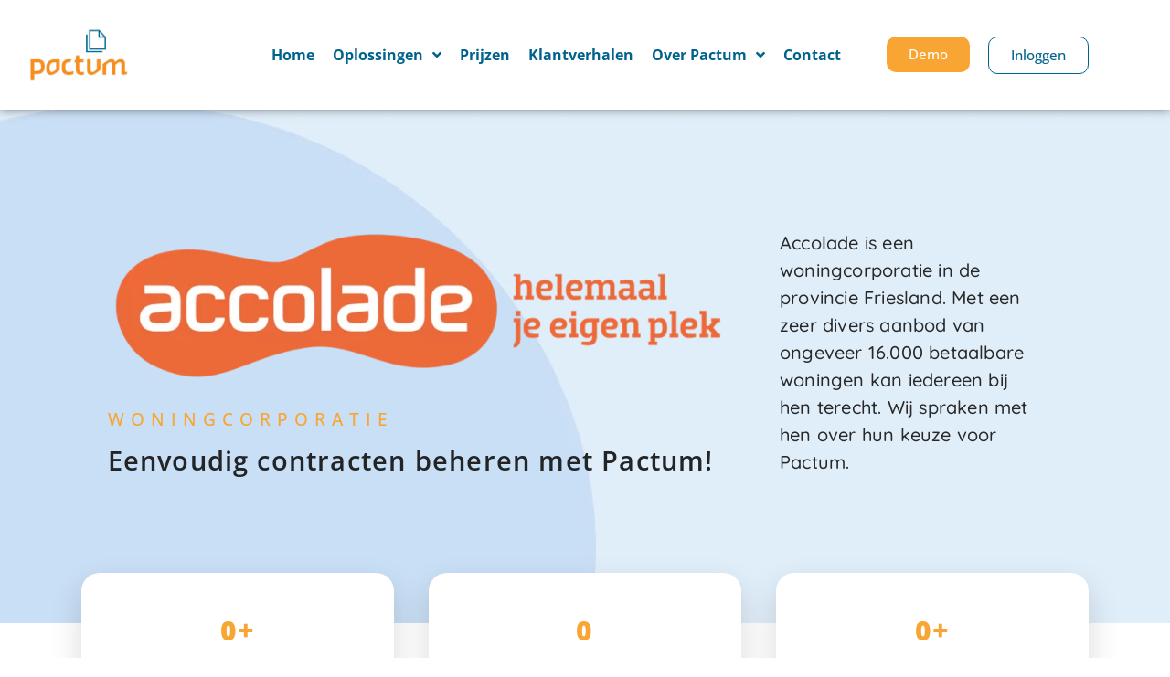

--- FILE ---
content_type: text/html; charset=UTF-8
request_url: https://www.contractbeheer.com/klantverhalen/accolade/
body_size: 26226
content:
<!doctype html>
<html dir="ltr" lang="nl-NL" prefix="og: https://ogp.me/ns#">
<head><meta charset="UTF-8"><script>if(navigator.userAgent.match(/MSIE|Internet Explorer/i)||navigator.userAgent.match(/Trident\/7\..*?rv:11/i)){var href=document.location.href;if(!href.match(/[?&]nowprocket/)){if(href.indexOf("?")==-1){if(href.indexOf("#")==-1){document.location.href=href+"?nowprocket=1"}else{document.location.href=href.replace("#","?nowprocket=1#")}}else{if(href.indexOf("#")==-1){document.location.href=href+"&nowprocket=1"}else{document.location.href=href.replace("#","&nowprocket=1#")}}}}</script><script>(()=>{class RocketLazyLoadScripts{constructor(){this.v="1.2.6",this.triggerEvents=["keydown","mousedown","mousemove","touchmove","touchstart","touchend","wheel"],this.userEventHandler=this.t.bind(this),this.touchStartHandler=this.i.bind(this),this.touchMoveHandler=this.o.bind(this),this.touchEndHandler=this.h.bind(this),this.clickHandler=this.u.bind(this),this.interceptedClicks=[],this.interceptedClickListeners=[],this.l(this),window.addEventListener("pageshow",(t=>{this.persisted=t.persisted,this.everythingLoaded&&this.m()})),this.CSPIssue=sessionStorage.getItem("rocketCSPIssue"),document.addEventListener("securitypolicyviolation",(t=>{this.CSPIssue||"script-src-elem"!==t.violatedDirective||"data"!==t.blockedURI||(this.CSPIssue=!0,sessionStorage.setItem("rocketCSPIssue",!0))})),document.addEventListener("DOMContentLoaded",(()=>{this.k()})),this.delayedScripts={normal:[],async:[],defer:[]},this.trash=[],this.allJQueries=[]}p(t){document.hidden?t.t():(this.triggerEvents.forEach((e=>window.addEventListener(e,t.userEventHandler,{passive:!0}))),window.addEventListener("touchstart",t.touchStartHandler,{passive:!0}),window.addEventListener("mousedown",t.touchStartHandler),document.addEventListener("visibilitychange",t.userEventHandler))}_(){this.triggerEvents.forEach((t=>window.removeEventListener(t,this.userEventHandler,{passive:!0}))),document.removeEventListener("visibilitychange",this.userEventHandler)}i(t){"HTML"!==t.target.tagName&&(window.addEventListener("touchend",this.touchEndHandler),window.addEventListener("mouseup",this.touchEndHandler),window.addEventListener("touchmove",this.touchMoveHandler,{passive:!0}),window.addEventListener("mousemove",this.touchMoveHandler),t.target.addEventListener("click",this.clickHandler),this.L(t.target,!0),this.S(t.target,"onclick","rocket-onclick"),this.C())}o(t){window.removeEventListener("touchend",this.touchEndHandler),window.removeEventListener("mouseup",this.touchEndHandler),window.removeEventListener("touchmove",this.touchMoveHandler,{passive:!0}),window.removeEventListener("mousemove",this.touchMoveHandler),t.target.removeEventListener("click",this.clickHandler),this.L(t.target,!1),this.S(t.target,"rocket-onclick","onclick"),this.M()}h(){window.removeEventListener("touchend",this.touchEndHandler),window.removeEventListener("mouseup",this.touchEndHandler),window.removeEventListener("touchmove",this.touchMoveHandler,{passive:!0}),window.removeEventListener("mousemove",this.touchMoveHandler)}u(t){t.target.removeEventListener("click",this.clickHandler),this.L(t.target,!1),this.S(t.target,"rocket-onclick","onclick"),this.interceptedClicks.push(t),t.preventDefault(),t.stopPropagation(),t.stopImmediatePropagation(),this.M()}O(){window.removeEventListener("touchstart",this.touchStartHandler,{passive:!0}),window.removeEventListener("mousedown",this.touchStartHandler),this.interceptedClicks.forEach((t=>{t.target.dispatchEvent(new MouseEvent("click",{view:t.view,bubbles:!0,cancelable:!0}))}))}l(t){EventTarget.prototype.addEventListenerWPRocketBase=EventTarget.prototype.addEventListener,EventTarget.prototype.addEventListener=function(e,i,o){"click"!==e||t.windowLoaded||i===t.clickHandler||t.interceptedClickListeners.push({target:this,func:i,options:o}),(this||window).addEventListenerWPRocketBase(e,i,o)}}L(t,e){this.interceptedClickListeners.forEach((i=>{i.target===t&&(e?t.removeEventListener("click",i.func,i.options):t.addEventListener("click",i.func,i.options))})),t.parentNode!==document.documentElement&&this.L(t.parentNode,e)}D(){return new Promise((t=>{this.P?this.M=t:t()}))}C(){this.P=!0}M(){this.P=!1}S(t,e,i){t.hasAttribute&&t.hasAttribute(e)&&(event.target.setAttribute(i,event.target.getAttribute(e)),event.target.removeAttribute(e))}t(){this._(this),"loading"===document.readyState?document.addEventListener("DOMContentLoaded",this.R.bind(this)):this.R()}k(){let t=[];document.querySelectorAll("script[type=rocketlazyloadscript][data-rocket-src]").forEach((e=>{let i=e.getAttribute("data-rocket-src");if(i&&!i.startsWith("data:")){0===i.indexOf("//")&&(i=location.protocol+i);try{const o=new URL(i).origin;o!==location.origin&&t.push({src:o,crossOrigin:e.crossOrigin||"module"===e.getAttribute("data-rocket-type")})}catch(t){}}})),t=[...new Map(t.map((t=>[JSON.stringify(t),t]))).values()],this.T(t,"preconnect")}async R(){this.lastBreath=Date.now(),this.j(this),this.F(this),this.I(),this.W(),this.q(),await this.A(this.delayedScripts.normal),await this.A(this.delayedScripts.defer),await this.A(this.delayedScripts.async);try{await this.U(),await this.H(this),await this.J()}catch(t){console.error(t)}window.dispatchEvent(new Event("rocket-allScriptsLoaded")),this.everythingLoaded=!0,this.D().then((()=>{this.O()})),this.N()}W(){document.querySelectorAll("script[type=rocketlazyloadscript]").forEach((t=>{t.hasAttribute("data-rocket-src")?t.hasAttribute("async")&&!1!==t.async?this.delayedScripts.async.push(t):t.hasAttribute("defer")&&!1!==t.defer||"module"===t.getAttribute("data-rocket-type")?this.delayedScripts.defer.push(t):this.delayedScripts.normal.push(t):this.delayedScripts.normal.push(t)}))}async B(t){if(await this.G(),!0!==t.noModule||!("noModule"in HTMLScriptElement.prototype))return new Promise((e=>{let i;function o(){(i||t).setAttribute("data-rocket-status","executed"),e()}try{if(navigator.userAgent.indexOf("Firefox/")>0||""===navigator.vendor||this.CSPIssue)i=document.createElement("script"),[...t.attributes].forEach((t=>{let e=t.nodeName;"type"!==e&&("data-rocket-type"===e&&(e="type"),"data-rocket-src"===e&&(e="src"),i.setAttribute(e,t.nodeValue))})),t.text&&(i.text=t.text),i.hasAttribute("src")?(i.addEventListener("load",o),i.addEventListener("error",(function(){i.setAttribute("data-rocket-status","failed-network"),e()})),setTimeout((()=>{i.isConnected||e()}),1)):(i.text=t.text,o()),t.parentNode.replaceChild(i,t);else{const i=t.getAttribute("data-rocket-type"),s=t.getAttribute("data-rocket-src");i?(t.type=i,t.removeAttribute("data-rocket-type")):t.removeAttribute("type"),t.addEventListener("load",o),t.addEventListener("error",(i=>{this.CSPIssue&&i.target.src.startsWith("data:")?(console.log("WPRocket: data-uri blocked by CSP -> fallback"),t.removeAttribute("src"),this.B(t).then(e)):(t.setAttribute("data-rocket-status","failed-network"),e())})),s?(t.removeAttribute("data-rocket-src"),t.src=s):t.src="data:text/javascript;base64,"+window.btoa(unescape(encodeURIComponent(t.text)))}}catch(i){t.setAttribute("data-rocket-status","failed-transform"),e()}}));t.setAttribute("data-rocket-status","skipped")}async A(t){const e=t.shift();return e&&e.isConnected?(await this.B(e),this.A(t)):Promise.resolve()}q(){this.T([...this.delayedScripts.normal,...this.delayedScripts.defer,...this.delayedScripts.async],"preload")}T(t,e){var i=document.createDocumentFragment();t.forEach((t=>{const o=t.getAttribute&&t.getAttribute("data-rocket-src")||t.src;if(o&&!o.startsWith("data:")){const s=document.createElement("link");s.href=o,s.rel=e,"preconnect"!==e&&(s.as="script"),t.getAttribute&&"module"===t.getAttribute("data-rocket-type")&&(s.crossOrigin=!0),t.crossOrigin&&(s.crossOrigin=t.crossOrigin),t.integrity&&(s.integrity=t.integrity),i.appendChild(s),this.trash.push(s)}})),document.head.appendChild(i)}j(t){let e={};function i(i,o){return e[o].eventsToRewrite.indexOf(i)>=0&&!t.everythingLoaded?"rocket-"+i:i}function o(t,o){!function(t){e[t]||(e[t]={originalFunctions:{add:t.addEventListener,remove:t.removeEventListener},eventsToRewrite:[]},t.addEventListener=function(){arguments[0]=i(arguments[0],t),e[t].originalFunctions.add.apply(t,arguments)},t.removeEventListener=function(){arguments[0]=i(arguments[0],t),e[t].originalFunctions.remove.apply(t,arguments)})}(t),e[t].eventsToRewrite.push(o)}function s(e,i){let o=e[i];e[i]=null,Object.defineProperty(e,i,{get:()=>o||function(){},set(s){t.everythingLoaded?o=s:e["rocket"+i]=o=s}})}o(document,"DOMContentLoaded"),o(window,"DOMContentLoaded"),o(window,"load"),o(window,"pageshow"),o(document,"readystatechange"),s(document,"onreadystatechange"),s(window,"onload"),s(window,"onpageshow");try{Object.defineProperty(document,"readyState",{get:()=>t.rocketReadyState,set(e){t.rocketReadyState=e},configurable:!0}),document.readyState="loading"}catch(t){console.log("WPRocket DJE readyState conflict, bypassing")}}F(t){let e;function i(e){return t.everythingLoaded?e:e.split(" ").map((t=>"load"===t||0===t.indexOf("load.")?"rocket-jquery-load":t)).join(" ")}function o(o){function s(t){const e=o.fn[t];o.fn[t]=o.fn.init.prototype[t]=function(){return this[0]===window&&("string"==typeof arguments[0]||arguments[0]instanceof String?arguments[0]=i(arguments[0]):"object"==typeof arguments[0]&&Object.keys(arguments[0]).forEach((t=>{const e=arguments[0][t];delete arguments[0][t],arguments[0][i(t)]=e}))),e.apply(this,arguments),this}}o&&o.fn&&!t.allJQueries.includes(o)&&(o.fn.ready=o.fn.init.prototype.ready=function(e){return t.domReadyFired?e.bind(document)(o):document.addEventListener("rocket-DOMContentLoaded",(()=>e.bind(document)(o))),o([])},s("on"),s("one"),t.allJQueries.push(o)),e=o}o(window.jQuery),Object.defineProperty(window,"jQuery",{get:()=>e,set(t){o(t)}})}async H(t){const e=document.querySelector("script[data-webpack]");e&&(await async function(){return new Promise((t=>{e.addEventListener("load",t),e.addEventListener("error",t)}))}(),await t.K(),await t.H(t))}async U(){this.domReadyFired=!0;try{document.readyState="interactive"}catch(t){}await this.G(),document.dispatchEvent(new Event("rocket-readystatechange")),await this.G(),document.rocketonreadystatechange&&document.rocketonreadystatechange(),await this.G(),document.dispatchEvent(new Event("rocket-DOMContentLoaded")),await this.G(),window.dispatchEvent(new Event("rocket-DOMContentLoaded"))}async J(){try{document.readyState="complete"}catch(t){}await this.G(),document.dispatchEvent(new Event("rocket-readystatechange")),await this.G(),document.rocketonreadystatechange&&document.rocketonreadystatechange(),await this.G(),window.dispatchEvent(new Event("rocket-load")),await this.G(),window.rocketonload&&window.rocketonload(),await this.G(),this.allJQueries.forEach((t=>t(window).trigger("rocket-jquery-load"))),await this.G();const t=new Event("rocket-pageshow");t.persisted=this.persisted,window.dispatchEvent(t),await this.G(),window.rocketonpageshow&&window.rocketonpageshow({persisted:this.persisted}),this.windowLoaded=!0}m(){document.onreadystatechange&&document.onreadystatechange(),window.onload&&window.onload(),window.onpageshow&&window.onpageshow({persisted:this.persisted})}I(){const t=new Map;document.write=document.writeln=function(e){const i=document.currentScript;i||console.error("WPRocket unable to document.write this: "+e);const o=document.createRange(),s=i.parentElement;let n=t.get(i);void 0===n&&(n=i.nextSibling,t.set(i,n));const c=document.createDocumentFragment();o.setStart(c,0),c.appendChild(o.createContextualFragment(e)),s.insertBefore(c,n)}}async G(){Date.now()-this.lastBreath>45&&(await this.K(),this.lastBreath=Date.now())}async K(){return document.hidden?new Promise((t=>setTimeout(t))):new Promise((t=>requestAnimationFrame(t)))}N(){this.trash.forEach((t=>t.remove()))}static run(){const t=new RocketLazyLoadScripts;t.p(t)}}RocketLazyLoadScripts.run()})();</script>
	
	<meta name="viewport" content="width=device-width, initial-scale=1">
	<link rel="profile" href="https://gmpg.org/xfn/11">
	<title>Woningcorporatie Accolade lost problemen op met Pactum</title>
<link rel="preload" as="font" href="https://www.contractbeheer.com/wp-content/plugins/elementor/assets/lib/eicons/fonts/eicons.woff2?5.16.0" crossorigin><link rel="preload" data-rocket-preload as="image" href="https://www.contractbeheer.com/wp-content/uploads/2023/03/18956240-Converted.png" fetchpriority="high">
	<style>img:is([sizes="auto" i], [sizes^="auto," i]) { contain-intrinsic-size: 3000px 1500px }</style>
	
		<!-- All in One SEO 4.8.7 - aioseo.com -->
	<meta name="description" content="Accolade is een woningcorporatie in Friesland met een divers aanbod van betaalbare woningen. Wij spraken met hen over hun keuze voor Pactum als contractbeheer software." />
	<meta name="robots" content="max-image-preview:large" />
	<link rel="canonical" href="https://www.contractbeheer.com/klantverhalen/accolade/" />
	<meta name="generator" content="All in One SEO (AIOSEO) 4.8.7" />
		<meta property="og:locale" content="nl_NL" />
		<meta property="og:site_name" content="Pactum contractbeheer - Meer grip. Minder kosten." />
		<meta property="og:type" content="article" />
		<meta property="og:title" content="Woningcorporatie Accolade lost problemen op met Pactum" />
		<meta property="og:description" content="Accolade is een woningcorporatie in Friesland met een divers aanbod van betaalbare woningen. Wij spraken met hen over hun keuze voor Pactum als contractbeheer software." />
		<meta property="og:url" content="https://www.contractbeheer.com/klantverhalen/accolade/" />
		<meta property="article:published_time" content="2022-06-30T12:22:36+00:00" />
		<meta property="article:modified_time" content="2023-04-11T15:05:19+00:00" />
		<meta name="twitter:card" content="summary_large_image" />
		<meta name="twitter:title" content="Woningcorporatie Accolade lost problemen op met Pactum" />
		<meta name="twitter:description" content="Accolade is een woningcorporatie in Friesland met een divers aanbod van betaalbare woningen. Wij spraken met hen over hun keuze voor Pactum als contractbeheer software." />
		<script type="application/ld+json" class="aioseo-schema">
			{"@context":"https:\/\/schema.org","@graph":[{"@type":"BreadcrumbList","@id":"https:\/\/www.contractbeheer.com\/klantverhalen\/accolade\/#breadcrumblist","itemListElement":[{"@type":"ListItem","@id":"https:\/\/www.contractbeheer.com#listItem","position":1,"name":"Home","item":"https:\/\/www.contractbeheer.com","nextItem":{"@type":"ListItem","@id":"https:\/\/www.contractbeheer.com\/klantverhalen\/#listItem","name":"Klantverhalen"}},{"@type":"ListItem","@id":"https:\/\/www.contractbeheer.com\/klantverhalen\/#listItem","position":2,"name":"Klantverhalen","item":"https:\/\/www.contractbeheer.com\/klantverhalen\/","nextItem":{"@type":"ListItem","@id":"https:\/\/www.contractbeheer.com\/klantverhalen\/accolade\/#listItem","name":"Woningcorporatie Accolade lost problemen op met Pactum"},"previousItem":{"@type":"ListItem","@id":"https:\/\/www.contractbeheer.com#listItem","name":"Home"}},{"@type":"ListItem","@id":"https:\/\/www.contractbeheer.com\/klantverhalen\/accolade\/#listItem","position":3,"name":"Woningcorporatie Accolade lost problemen op met Pactum","previousItem":{"@type":"ListItem","@id":"https:\/\/www.contractbeheer.com\/klantverhalen\/#listItem","name":"Klantverhalen"}}]},{"@type":"Organization","@id":"https:\/\/www.contractbeheer.com\/#organization","name":"Pactum contractbeheer","description":"Meer grip. Minder kosten.","url":"https:\/\/www.contractbeheer.com\/"},{"@type":"WebPage","@id":"https:\/\/www.contractbeheer.com\/klantverhalen\/accolade\/#webpage","url":"https:\/\/www.contractbeheer.com\/klantverhalen\/accolade\/","name":"Woningcorporatie Accolade lost problemen op met Pactum","description":"Accolade is een woningcorporatie in Friesland met een divers aanbod van betaalbare woningen. Wij spraken met hen over hun keuze voor Pactum als contractbeheer software.","inLanguage":"nl-NL","isPartOf":{"@id":"https:\/\/www.contractbeheer.com\/#website"},"breadcrumb":{"@id":"https:\/\/www.contractbeheer.com\/klantverhalen\/accolade\/#breadcrumblist"},"datePublished":"2022-06-30T14:22:36+02:00","dateModified":"2023-04-11T17:05:19+02:00"},{"@type":"WebSite","@id":"https:\/\/www.contractbeheer.com\/#website","url":"https:\/\/www.contractbeheer.com\/","name":"Pactum contractbeheer","description":"Meer grip. Minder kosten.","inLanguage":"nl-NL","publisher":{"@id":"https:\/\/www.contractbeheer.com\/#organization"}}]}
		</script>
		<!-- All in One SEO -->


<!-- Google Tag Manager for WordPress by gtm4wp.com -->
<script data-cfasync="false" data-pagespeed-no-defer>
	var gtm4wp_datalayer_name = "dataLayer";
	var dataLayer = dataLayer || [];
</script>
<!-- End Google Tag Manager for WordPress by gtm4wp.com -->
<link rel="alternate" type="application/rss+xml" title="Pactum contractbeheer &raquo; feed" href="https://www.contractbeheer.com/feed/" />
<link rel="alternate" type="application/rss+xml" title="Pactum contractbeheer &raquo; reacties feed" href="https://www.contractbeheer.com/comments/feed/" />
<link data-minify="1" rel='stylesheet' id='premium-addons-css' href='https://www.contractbeheer.com/wp-content/cache/min/1/wp-content/plugins/premium-addons-for-elementor/assets/frontend/min-css/premium-addons.min.css?ver=1766382989' media='all' />
<style id='wp-emoji-styles-inline-css'>

	img.wp-smiley, img.emoji {
		display: inline !important;
		border: none !important;
		box-shadow: none !important;
		height: 1em !important;
		width: 1em !important;
		margin: 0 0.07em !important;
		vertical-align: -0.1em !important;
		background: none !important;
		padding: 0 !important;
	}
</style>
<link rel='stylesheet' id='wp-block-library-css' href='https://www.contractbeheer.com/wp-includes/css/dist/block-library/style.min.css?ver=6.7.2' media='all' />
<link data-minify="1" rel='stylesheet' id='jet-engine-frontend-css' href='https://www.contractbeheer.com/wp-content/cache/min/1/wp-content/plugins/jet-engine/assets/css/frontend.css?ver=1766382989' media='all' />
<style id='classic-theme-styles-inline-css'>
/*! This file is auto-generated */
.wp-block-button__link{color:#fff;background-color:#32373c;border-radius:9999px;box-shadow:none;text-decoration:none;padding:calc(.667em + 2px) calc(1.333em + 2px);font-size:1.125em}.wp-block-file__button{background:#32373c;color:#fff;text-decoration:none}
</style>
<style id='global-styles-inline-css'>
:root{--wp--preset--aspect-ratio--square: 1;--wp--preset--aspect-ratio--4-3: 4/3;--wp--preset--aspect-ratio--3-4: 3/4;--wp--preset--aspect-ratio--3-2: 3/2;--wp--preset--aspect-ratio--2-3: 2/3;--wp--preset--aspect-ratio--16-9: 16/9;--wp--preset--aspect-ratio--9-16: 9/16;--wp--preset--color--black: #000000;--wp--preset--color--cyan-bluish-gray: #abb8c3;--wp--preset--color--white: #ffffff;--wp--preset--color--pale-pink: #f78da7;--wp--preset--color--vivid-red: #cf2e2e;--wp--preset--color--luminous-vivid-orange: #ff6900;--wp--preset--color--luminous-vivid-amber: #fcb900;--wp--preset--color--light-green-cyan: #7bdcb5;--wp--preset--color--vivid-green-cyan: #00d084;--wp--preset--color--pale-cyan-blue: #8ed1fc;--wp--preset--color--vivid-cyan-blue: #0693e3;--wp--preset--color--vivid-purple: #9b51e0;--wp--preset--gradient--vivid-cyan-blue-to-vivid-purple: linear-gradient(135deg,rgba(6,147,227,1) 0%,rgb(155,81,224) 100%);--wp--preset--gradient--light-green-cyan-to-vivid-green-cyan: linear-gradient(135deg,rgb(122,220,180) 0%,rgb(0,208,130) 100%);--wp--preset--gradient--luminous-vivid-amber-to-luminous-vivid-orange: linear-gradient(135deg,rgba(252,185,0,1) 0%,rgba(255,105,0,1) 100%);--wp--preset--gradient--luminous-vivid-orange-to-vivid-red: linear-gradient(135deg,rgba(255,105,0,1) 0%,rgb(207,46,46) 100%);--wp--preset--gradient--very-light-gray-to-cyan-bluish-gray: linear-gradient(135deg,rgb(238,238,238) 0%,rgb(169,184,195) 100%);--wp--preset--gradient--cool-to-warm-spectrum: linear-gradient(135deg,rgb(74,234,220) 0%,rgb(151,120,209) 20%,rgb(207,42,186) 40%,rgb(238,44,130) 60%,rgb(251,105,98) 80%,rgb(254,248,76) 100%);--wp--preset--gradient--blush-light-purple: linear-gradient(135deg,rgb(255,206,236) 0%,rgb(152,150,240) 100%);--wp--preset--gradient--blush-bordeaux: linear-gradient(135deg,rgb(254,205,165) 0%,rgb(254,45,45) 50%,rgb(107,0,62) 100%);--wp--preset--gradient--luminous-dusk: linear-gradient(135deg,rgb(255,203,112) 0%,rgb(199,81,192) 50%,rgb(65,88,208) 100%);--wp--preset--gradient--pale-ocean: linear-gradient(135deg,rgb(255,245,203) 0%,rgb(182,227,212) 50%,rgb(51,167,181) 100%);--wp--preset--gradient--electric-grass: linear-gradient(135deg,rgb(202,248,128) 0%,rgb(113,206,126) 100%);--wp--preset--gradient--midnight: linear-gradient(135deg,rgb(2,3,129) 0%,rgb(40,116,252) 100%);--wp--preset--font-size--small: 13px;--wp--preset--font-size--medium: 20px;--wp--preset--font-size--large: 36px;--wp--preset--font-size--x-large: 42px;--wp--preset--spacing--20: 0.44rem;--wp--preset--spacing--30: 0.67rem;--wp--preset--spacing--40: 1rem;--wp--preset--spacing--50: 1.5rem;--wp--preset--spacing--60: 2.25rem;--wp--preset--spacing--70: 3.38rem;--wp--preset--spacing--80: 5.06rem;--wp--preset--shadow--natural: 6px 6px 9px rgba(0, 0, 0, 0.2);--wp--preset--shadow--deep: 12px 12px 50px rgba(0, 0, 0, 0.4);--wp--preset--shadow--sharp: 6px 6px 0px rgba(0, 0, 0, 0.2);--wp--preset--shadow--outlined: 6px 6px 0px -3px rgba(255, 255, 255, 1), 6px 6px rgba(0, 0, 0, 1);--wp--preset--shadow--crisp: 6px 6px 0px rgba(0, 0, 0, 1);}:where(.is-layout-flex){gap: 0.5em;}:where(.is-layout-grid){gap: 0.5em;}body .is-layout-flex{display: flex;}.is-layout-flex{flex-wrap: wrap;align-items: center;}.is-layout-flex > :is(*, div){margin: 0;}body .is-layout-grid{display: grid;}.is-layout-grid > :is(*, div){margin: 0;}:where(.wp-block-columns.is-layout-flex){gap: 2em;}:where(.wp-block-columns.is-layout-grid){gap: 2em;}:where(.wp-block-post-template.is-layout-flex){gap: 1.25em;}:where(.wp-block-post-template.is-layout-grid){gap: 1.25em;}.has-black-color{color: var(--wp--preset--color--black) !important;}.has-cyan-bluish-gray-color{color: var(--wp--preset--color--cyan-bluish-gray) !important;}.has-white-color{color: var(--wp--preset--color--white) !important;}.has-pale-pink-color{color: var(--wp--preset--color--pale-pink) !important;}.has-vivid-red-color{color: var(--wp--preset--color--vivid-red) !important;}.has-luminous-vivid-orange-color{color: var(--wp--preset--color--luminous-vivid-orange) !important;}.has-luminous-vivid-amber-color{color: var(--wp--preset--color--luminous-vivid-amber) !important;}.has-light-green-cyan-color{color: var(--wp--preset--color--light-green-cyan) !important;}.has-vivid-green-cyan-color{color: var(--wp--preset--color--vivid-green-cyan) !important;}.has-pale-cyan-blue-color{color: var(--wp--preset--color--pale-cyan-blue) !important;}.has-vivid-cyan-blue-color{color: var(--wp--preset--color--vivid-cyan-blue) !important;}.has-vivid-purple-color{color: var(--wp--preset--color--vivid-purple) !important;}.has-black-background-color{background-color: var(--wp--preset--color--black) !important;}.has-cyan-bluish-gray-background-color{background-color: var(--wp--preset--color--cyan-bluish-gray) !important;}.has-white-background-color{background-color: var(--wp--preset--color--white) !important;}.has-pale-pink-background-color{background-color: var(--wp--preset--color--pale-pink) !important;}.has-vivid-red-background-color{background-color: var(--wp--preset--color--vivid-red) !important;}.has-luminous-vivid-orange-background-color{background-color: var(--wp--preset--color--luminous-vivid-orange) !important;}.has-luminous-vivid-amber-background-color{background-color: var(--wp--preset--color--luminous-vivid-amber) !important;}.has-light-green-cyan-background-color{background-color: var(--wp--preset--color--light-green-cyan) !important;}.has-vivid-green-cyan-background-color{background-color: var(--wp--preset--color--vivid-green-cyan) !important;}.has-pale-cyan-blue-background-color{background-color: var(--wp--preset--color--pale-cyan-blue) !important;}.has-vivid-cyan-blue-background-color{background-color: var(--wp--preset--color--vivid-cyan-blue) !important;}.has-vivid-purple-background-color{background-color: var(--wp--preset--color--vivid-purple) !important;}.has-black-border-color{border-color: var(--wp--preset--color--black) !important;}.has-cyan-bluish-gray-border-color{border-color: var(--wp--preset--color--cyan-bluish-gray) !important;}.has-white-border-color{border-color: var(--wp--preset--color--white) !important;}.has-pale-pink-border-color{border-color: var(--wp--preset--color--pale-pink) !important;}.has-vivid-red-border-color{border-color: var(--wp--preset--color--vivid-red) !important;}.has-luminous-vivid-orange-border-color{border-color: var(--wp--preset--color--luminous-vivid-orange) !important;}.has-luminous-vivid-amber-border-color{border-color: var(--wp--preset--color--luminous-vivid-amber) !important;}.has-light-green-cyan-border-color{border-color: var(--wp--preset--color--light-green-cyan) !important;}.has-vivid-green-cyan-border-color{border-color: var(--wp--preset--color--vivid-green-cyan) !important;}.has-pale-cyan-blue-border-color{border-color: var(--wp--preset--color--pale-cyan-blue) !important;}.has-vivid-cyan-blue-border-color{border-color: var(--wp--preset--color--vivid-cyan-blue) !important;}.has-vivid-purple-border-color{border-color: var(--wp--preset--color--vivid-purple) !important;}.has-vivid-cyan-blue-to-vivid-purple-gradient-background{background: var(--wp--preset--gradient--vivid-cyan-blue-to-vivid-purple) !important;}.has-light-green-cyan-to-vivid-green-cyan-gradient-background{background: var(--wp--preset--gradient--light-green-cyan-to-vivid-green-cyan) !important;}.has-luminous-vivid-amber-to-luminous-vivid-orange-gradient-background{background: var(--wp--preset--gradient--luminous-vivid-amber-to-luminous-vivid-orange) !important;}.has-luminous-vivid-orange-to-vivid-red-gradient-background{background: var(--wp--preset--gradient--luminous-vivid-orange-to-vivid-red) !important;}.has-very-light-gray-to-cyan-bluish-gray-gradient-background{background: var(--wp--preset--gradient--very-light-gray-to-cyan-bluish-gray) !important;}.has-cool-to-warm-spectrum-gradient-background{background: var(--wp--preset--gradient--cool-to-warm-spectrum) !important;}.has-blush-light-purple-gradient-background{background: var(--wp--preset--gradient--blush-light-purple) !important;}.has-blush-bordeaux-gradient-background{background: var(--wp--preset--gradient--blush-bordeaux) !important;}.has-luminous-dusk-gradient-background{background: var(--wp--preset--gradient--luminous-dusk) !important;}.has-pale-ocean-gradient-background{background: var(--wp--preset--gradient--pale-ocean) !important;}.has-electric-grass-gradient-background{background: var(--wp--preset--gradient--electric-grass) !important;}.has-midnight-gradient-background{background: var(--wp--preset--gradient--midnight) !important;}.has-small-font-size{font-size: var(--wp--preset--font-size--small) !important;}.has-medium-font-size{font-size: var(--wp--preset--font-size--medium) !important;}.has-large-font-size{font-size: var(--wp--preset--font-size--large) !important;}.has-x-large-font-size{font-size: var(--wp--preset--font-size--x-large) !important;}
:where(.wp-block-post-template.is-layout-flex){gap: 1.25em;}:where(.wp-block-post-template.is-layout-grid){gap: 1.25em;}
:where(.wp-block-columns.is-layout-flex){gap: 2em;}:where(.wp-block-columns.is-layout-grid){gap: 2em;}
:root :where(.wp-block-pullquote){font-size: 1.5em;line-height: 1.6;}
</style>
<link data-minify="1" rel='stylesheet' id='mailerlite_forms.css-css' href='https://www.contractbeheer.com/wp-content/cache/min/1/wp-content/plugins/official-mailerlite-sign-up-forms/assets/css/mailerlite_forms.css?ver=1766382989' media='all' />
<link rel='stylesheet' id='hello-elementor-css' href='https://www.contractbeheer.com/wp-content/themes/hello-elementor/style.min.css?ver=2.8.1' media='all' />
<link rel='stylesheet' id='hello-elementor-theme-style-css' href='https://www.contractbeheer.com/wp-content/themes/hello-elementor/theme.min.css?ver=2.8.1' media='all' />
<link rel='stylesheet' id='elementor-frontend-css' href='https://www.contractbeheer.com/wp-content/uploads/elementor/css/custom-frontend.min.css?ver=1766382988' media='all' />
<link rel='stylesheet' id='elementor-post-5-css' href='https://www.contractbeheer.com/wp-content/uploads/elementor/css/post-5.css?ver=1766382988' media='all' />
<link data-minify="1" rel='stylesheet' id='font-awesome-all-css' href='https://www.contractbeheer.com/wp-content/cache/min/1/wp-content/plugins/jet-menu/assets/public/lib/font-awesome/css/all.min.css?ver=1766382989' media='all' />
<link rel='stylesheet' id='font-awesome-v4-shims-css' href='https://www.contractbeheer.com/wp-content/plugins/jet-menu/assets/public/lib/font-awesome/css/v4-shims.min.css?ver=5.12.0' media='all' />
<link data-minify="1" rel='stylesheet' id='jet-menu-public-styles-css' href='https://www.contractbeheer.com/wp-content/cache/min/1/wp-content/plugins/jet-menu/assets/public/css/public.css?ver=1766382989' media='all' />
<link data-minify="1" rel='stylesheet' id='jet-menu-general-css' href='https://www.contractbeheer.com/wp-content/cache/min/1/wp-content/uploads/jet-menu/jet-menu-general.css?ver=1766382989' media='all' />
<link rel='stylesheet' id='widget-image-css' href='https://www.contractbeheer.com/wp-content/plugins/elementor/assets/css/widget-image.min.css?ver=3.32.1' media='all' />
<link rel='stylesheet' id='e-sticky-css' href='https://www.contractbeheer.com/wp-content/plugins/elementor-pro/assets/css/modules/sticky.min.css?ver=3.28.1' media='all' />
<link rel='stylesheet' id='e-motion-fx-css' href='https://www.contractbeheer.com/wp-content/plugins/elementor-pro/assets/css/modules/motion-fx.min.css?ver=3.28.1' media='all' />
<link rel='stylesheet' id='widget-nav-menu-css' href='https://www.contractbeheer.com/wp-content/uploads/elementor/css/custom-pro-widget-nav-menu.min.css?ver=1766382988' media='all' />
<link rel='stylesheet' id='widget-heading-css' href='https://www.contractbeheer.com/wp-content/plugins/elementor/assets/css/widget-heading.min.css?ver=3.32.1' media='all' />
<link rel='stylesheet' id='widget-icon-list-css' href='https://www.contractbeheer.com/wp-content/uploads/elementor/css/custom-widget-icon-list.min.css?ver=1766382988' media='all' />
<link rel='stylesheet' id='widget-social-icons-css' href='https://www.contractbeheer.com/wp-content/plugins/elementor/assets/css/widget-social-icons.min.css?ver=3.32.1' media='all' />
<link rel='stylesheet' id='e-apple-webkit-css' href='https://www.contractbeheer.com/wp-content/uploads/elementor/css/custom-apple-webkit.min.css?ver=1766382988' media='all' />
<link rel='stylesheet' id='widget-counter-css' href='https://www.contractbeheer.com/wp-content/plugins/elementor/assets/css/widget-counter.min.css?ver=3.32.1' media='all' />
<link rel='stylesheet' id='widget-divider-css' href='https://www.contractbeheer.com/wp-content/plugins/elementor/assets/css/widget-divider.min.css?ver=3.32.1' media='all' />
<link data-minify="1" rel='stylesheet' id='jet-elements-css' href='https://www.contractbeheer.com/wp-content/cache/min/1/wp-content/plugins/jet-elements/assets/css/jet-elements.css?ver=1766382989' media='all' />
<link data-minify="1" rel='stylesheet' id='jet-elements-skin-css' href='https://www.contractbeheer.com/wp-content/cache/min/1/wp-content/plugins/jet-elements/assets/css/jet-elements-skin.css?ver=1766382989' media='all' />
<link data-minify="1" rel='stylesheet' id='elementor-icons-css' href='https://www.contractbeheer.com/wp-content/cache/min/1/wp-content/plugins/elementor/assets/lib/eicons/css/elementor-icons.min.css?ver=1766382989' media='all' />
<link data-minify="1" rel='stylesheet' id='jet-tabs-frontend-css' href='https://www.contractbeheer.com/wp-content/cache/min/1/wp-content/plugins/jet-tabs/assets/css/jet-tabs-frontend.css?ver=1766382989' media='all' />
<link rel='stylesheet' id='elementor-post-22-css' href='https://www.contractbeheer.com/wp-content/uploads/elementor/css/post-22.css?ver=1766382989' media='all' />
<link rel='stylesheet' id='elementor-post-103-css' href='https://www.contractbeheer.com/wp-content/uploads/elementor/css/post-103.css?ver=1766382989' media='all' />
<link rel='stylesheet' id='elementor-post-5445-css' href='https://www.contractbeheer.com/wp-content/uploads/elementor/css/post-5445.css?ver=1766390499' media='all' />
<link rel='stylesheet' id='elementor-post-4703-css' href='https://www.contractbeheer.com/wp-content/uploads/elementor/css/post-4703.css?ver=1766390493' media='all' />
<link data-minify="1" rel='stylesheet' id='jquery-lazyloadxt-fadein-css-css' href='https://www.contractbeheer.com/wp-content/cache/min/1/wp-content/plugins/a3-lazy-load/assets/css/jquery.lazyloadxt.fadein.css?ver=1766382989' media='all' />
<link rel='stylesheet' id='a3a3_lazy_load-css' href='//www.contractbeheer.com/wp-content/uploads/sass/a3_lazy_load.min.css?ver=1678352529' media='all' />
<link data-minify="1" rel='stylesheet' id='elementor-gf-local-opensans-css' href='https://www.contractbeheer.com/wp-content/cache/min/1/wp-content/uploads/elementor/google-fonts/css/opensans.css?ver=1766382989' media='all' />
<link data-minify="1" rel='stylesheet' id='elementor-gf-local-robotoslab-css' href='https://www.contractbeheer.com/wp-content/cache/min/1/wp-content/uploads/elementor/google-fonts/css/robotoslab.css?ver=1766382989' media='all' />
<link data-minify="1" rel='stylesheet' id='elementor-gf-local-quicksand-css' href='https://www.contractbeheer.com/wp-content/cache/min/1/wp-content/uploads/elementor/google-fonts/css/quicksand.css?ver=1766382989' media='all' />
<link data-minify="1" rel='stylesheet' id='elementor-gf-local-roboto-css' href='https://www.contractbeheer.com/wp-content/cache/min/1/wp-content/uploads/elementor/google-fonts/css/roboto.css?ver=1766382989' media='all' />
<link rel='stylesheet' id='elementor-icons-shared-0-css' href='https://www.contractbeheer.com/wp-content/plugins/elementor/assets/lib/font-awesome/css/fontawesome.min.css?ver=5.15.3' media='all' />
<link data-minify="1" rel='stylesheet' id='elementor-icons-fa-solid-css' href='https://www.contractbeheer.com/wp-content/cache/min/1/wp-content/plugins/elementor/assets/lib/font-awesome/css/solid.min.css?ver=1766382989' media='all' />
<link data-minify="1" rel='stylesheet' id='elementor-icons-fa-regular-css' href='https://www.contractbeheer.com/wp-content/cache/min/1/wp-content/plugins/elementor/assets/lib/font-awesome/css/regular.min.css?ver=1766382989' media='all' />
<link data-minify="1" rel='stylesheet' id='elementor-icons-fa-brands-css' href='https://www.contractbeheer.com/wp-content/cache/min/1/wp-content/plugins/elementor/assets/lib/font-awesome/css/brands.min.css?ver=1766382989' media='all' />
<script type="rocketlazyloadscript" data-rocket-src="https://www.contractbeheer.com/wp-includes/js/jquery/jquery.min.js?ver=3.7.1" id="jquery-core-js" data-rocket-defer defer></script>
<script type="rocketlazyloadscript" data-rocket-src="https://www.contractbeheer.com/wp-includes/js/jquery/jquery-migrate.min.js?ver=3.4.1" id="jquery-migrate-js" data-rocket-defer defer></script>
<link rel="https://api.w.org/" href="https://www.contractbeheer.com/wp-json/" /><link rel="alternate" title="JSON" type="application/json" href="https://www.contractbeheer.com/wp-json/wp/v2/klantverhalen/2070" /><link rel="EditURI" type="application/rsd+xml" title="RSD" href="https://www.contractbeheer.com/xmlrpc.php?rsd" />
<meta name="generator" content="WordPress 6.7.2" />
<link rel='shortlink' href='https://www.contractbeheer.com/?p=2070' />
<link rel="alternate" title="oEmbed (JSON)" type="application/json+oembed" href="https://www.contractbeheer.com/wp-json/oembed/1.0/embed?url=https%3A%2F%2Fwww.contractbeheer.com%2Fklantverhalen%2Faccolade%2F" />
<link rel="alternate" title="oEmbed (XML)" type="text/xml+oembed" href="https://www.contractbeheer.com/wp-json/oembed/1.0/embed?url=https%3A%2F%2Fwww.contractbeheer.com%2Fklantverhalen%2Faccolade%2F&#038;format=xml" />

<!-- Google Tag Manager for WordPress by gtm4wp.com -->
<!-- GTM Container placement set to automatic -->
<script data-cfasync="false" data-pagespeed-no-defer type="text/javascript">
	var dataLayer_content = {"pagePostType":"klantverhalen","pagePostType2":"single-klantverhalen","pagePostAuthor":"Daphne Grevenhof"};
	dataLayer.push( dataLayer_content );
</script>
<script type="rocketlazyloadscript" data-cfasync="false">
(function(w,d,s,l,i){w[l]=w[l]||[];w[l].push({'gtm.start':
new Date().getTime(),event:'gtm.js'});var f=d.getElementsByTagName(s)[0],
j=d.createElement(s),dl=l!='dataLayer'?'&l='+l:'';j.async=true;j.src=
'//www.googletagmanager.com/gtm.js?id='+i+dl;f.parentNode.insertBefore(j,f);
})(window,document,'script','dataLayer','GTM-NKM2BVQ');
</script>
<!-- End Google Tag Manager for WordPress by gtm4wp.com --><meta name="generator" content="Elementor 3.32.1; features: additional_custom_breakpoints; settings: css_print_method-external, google_font-enabled, font_display-auto">
			<style>
				.e-con.e-parent:nth-of-type(n+4):not(.e-lazyloaded):not(.e-no-lazyload),
				.e-con.e-parent:nth-of-type(n+4):not(.e-lazyloaded):not(.e-no-lazyload) * {
					background-image: none !important;
				}
				@media screen and (max-height: 1024px) {
					.e-con.e-parent:nth-of-type(n+3):not(.e-lazyloaded):not(.e-no-lazyload),
					.e-con.e-parent:nth-of-type(n+3):not(.e-lazyloaded):not(.e-no-lazyload) * {
						background-image: none !important;
					}
				}
				@media screen and (max-height: 640px) {
					.e-con.e-parent:nth-of-type(n+2):not(.e-lazyloaded):not(.e-no-lazyload),
					.e-con.e-parent:nth-of-type(n+2):not(.e-lazyloaded):not(.e-no-lazyload) * {
						background-image: none !important;
					}
				}
			</style>
			<link rel="icon" href="https://www.contractbeheer.com/wp-content/uploads/2022/07/cropped-logo-pactum-contractbeheer-fav-32x32.png" sizes="32x32" />
<link rel="icon" href="https://www.contractbeheer.com/wp-content/uploads/2022/07/cropped-logo-pactum-contractbeheer-fav-192x192.png" sizes="192x192" />
<link rel="apple-touch-icon" href="https://www.contractbeheer.com/wp-content/uploads/2022/07/cropped-logo-pactum-contractbeheer-fav-180x180.png" />
<meta name="msapplication-TileImage" content="https://www.contractbeheer.com/wp-content/uploads/2022/07/cropped-logo-pactum-contractbeheer-fav-270x270.png" />
<style id="wpforms-css-vars-root">
				:root {
					--wpforms-field-border-radius: 3px;
--wpforms-field-border-style: solid;
--wpforms-field-border-size: 1px;
--wpforms-field-background-color: #ffffff;
--wpforms-field-border-color: rgba( 0, 0, 0, 0.25 );
--wpforms-field-border-color-spare: rgba( 0, 0, 0, 0.25 );
--wpforms-field-text-color: rgba( 0, 0, 0, 0.7 );
--wpforms-field-menu-color: #ffffff;
--wpforms-label-color: rgba( 0, 0, 0, 0.85 );
--wpforms-label-sublabel-color: rgba( 0, 0, 0, 0.55 );
--wpforms-label-error-color: #d63637;
--wpforms-button-border-radius: 3px;
--wpforms-button-border-style: none;
--wpforms-button-border-size: 1px;
--wpforms-button-background-color: #066aab;
--wpforms-button-border-color: #066aab;
--wpforms-button-text-color: #ffffff;
--wpforms-page-break-color: #066aab;
--wpforms-background-image: none;
--wpforms-background-position: center center;
--wpforms-background-repeat: no-repeat;
--wpforms-background-size: cover;
--wpforms-background-width: 100px;
--wpforms-background-height: 100px;
--wpforms-background-color: rgba( 0, 0, 0, 0 );
--wpforms-background-url: none;
--wpforms-container-padding: 0px;
--wpforms-container-border-style: none;
--wpforms-container-border-width: 1px;
--wpforms-container-border-color: #000000;
--wpforms-container-border-radius: 3px;
--wpforms-field-size-input-height: 43px;
--wpforms-field-size-input-spacing: 15px;
--wpforms-field-size-font-size: 16px;
--wpforms-field-size-line-height: 19px;
--wpforms-field-size-padding-h: 14px;
--wpforms-field-size-checkbox-size: 16px;
--wpforms-field-size-sublabel-spacing: 5px;
--wpforms-field-size-icon-size: 1;
--wpforms-label-size-font-size: 16px;
--wpforms-label-size-line-height: 19px;
--wpforms-label-size-sublabel-font-size: 14px;
--wpforms-label-size-sublabel-line-height: 17px;
--wpforms-button-size-font-size: 17px;
--wpforms-button-size-height: 41px;
--wpforms-button-size-padding-h: 15px;
--wpforms-button-size-margin-top: 10px;
--wpforms-container-shadow-size-box-shadow: none;

				}
			</style><meta name="generator" content="WP Rocket 3.17.3.1" data-wpr-features="wpr_delay_js wpr_defer_js wpr_minify_js wpr_preload_fonts wpr_oci wpr_minify_css wpr_desktop wpr_preload_links" /></head>
<body class="klantverhalen-template-default single single-klantverhalen postid-2070 jet-desktop-menu-active elementor-default elementor-kit-5 elementor-page-5445">


<!-- GTM Container placement set to automatic -->
<!-- Google Tag Manager (noscript) -->
				<noscript><iframe src="https://www.googletagmanager.com/ns.html?id=GTM-NKM2BVQ" height="0" width="0" style="display:none;visibility:hidden" aria-hidden="true"></iframe></noscript>
<!-- End Google Tag Manager (noscript) --><!-- MailerLite Universal -->
<script type="rocketlazyloadscript">
    (function(w,d,e,u,f,l,n){w[f]=w[f]||function(){(w[f].q=w[f].q||[])
    .push(arguments);},l=d.createElement(e),l.async=1,l.src=u,
    n=d.getElementsByTagName(e)[0],n.parentNode.insertBefore(l,n);})
    (window,document,'script','https://assets.mailerlite.com/js/universal.js','ml');
    ml('account', '75401');
</script>
<!-- End MailerLite Universal -->
<!-- Google Tag Manager (noscript) -->
<noscript><iframe src="https://www.googletagmanager.com/ns.html?id=GTM-NKM2BVQ"
height="0" width="0" style="display:none;visibility:hidden"></iframe></noscript>
<!-- End Google Tag Manager (noscript) -->

<a class="skip-link screen-reader-text" href="#content">Ga naar de inhoud</a>

		<div  data-elementor-type="header" data-elementor-id="22" class="elementor elementor-22 elementor-location-header" data-elementor-post-type="elementor_library">
					<section class="elementor-section elementor-top-section elementor-element elementor-element-29cc4e5 elementor-section-full_width elementor-section-height-min-height elementor-section-content-middle elementor-hidden-mobile_extra elementor-hidden-mobile elementor-section-height-default elementor-section-items-middle" data-id="29cc4e5" data-element_type="section" data-settings="{&quot;background_background&quot;:&quot;classic&quot;,&quot;motion_fx_motion_fx_scrolling&quot;:&quot;yes&quot;,&quot;sticky&quot;:&quot;top&quot;,&quot;jet_parallax_layout_list&quot;:[],&quot;motion_fx_devices&quot;:[&quot;widescreen&quot;,&quot;desktop&quot;,&quot;laptop&quot;,&quot;tablet_extra&quot;,&quot;tablet&quot;,&quot;mobile_extra&quot;,&quot;mobile&quot;],&quot;sticky_on&quot;:[&quot;widescreen&quot;,&quot;desktop&quot;,&quot;laptop&quot;,&quot;tablet_extra&quot;,&quot;tablet&quot;,&quot;mobile_extra&quot;,&quot;mobile&quot;],&quot;sticky_offset&quot;:0,&quot;sticky_effects_offset&quot;:0,&quot;sticky_anchor_link_offset&quot;:0}">
						<div  class="elementor-container elementor-column-gap-default">
					<div class="elementor-column elementor-col-33 elementor-top-column elementor-element elementor-element-a88d7ff" data-id="a88d7ff" data-element_type="column">
			<div class="elementor-widget-wrap elementor-element-populated">
						<div class="elementor-element elementor-element-06d39cf elementor-widget elementor-widget-image" data-id="06d39cf" data-element_type="widget" data-widget_type="image.default">
				<div class="elementor-widget-container">
																<a href="https://www.contractbeheer.com/">
							<img fetchpriority="high" width="800" height="428" src="https://www.contractbeheer.com/wp-content/uploads/2022/03/Logo_Pactum2019-1024x548.png" class="attachment-large size-large wp-image-1201" alt="" srcset="https://www.contractbeheer.com/wp-content/uploads/2022/03/Logo_Pactum2019-1024x548.png 1024w, https://www.contractbeheer.com/wp-content/uploads/2022/03/Logo_Pactum2019-300x161.png 300w, https://www.contractbeheer.com/wp-content/uploads/2022/03/Logo_Pactum2019-768x411.png 768w, https://www.contractbeheer.com/wp-content/uploads/2022/03/Logo_Pactum2019.png 1048w" sizes="(max-width: 800px) 100vw, 800px" />								</a>
															</div>
				</div>
					</div>
		</div>
				<div class="elementor-column elementor-col-33 elementor-top-column elementor-element elementor-element-cf0b4e9" data-id="cf0b4e9" data-element_type="column">
			<div class="elementor-widget-wrap elementor-element-populated">
						<div class="elementor-element elementor-element-34b1da5 elementor-widget elementor-widget-jet-mega-menu" data-id="34b1da5" data-element_type="widget" data-widget_type="jet-mega-menu.default">
				<div class="elementor-widget-container">
					<div class="menu-hoofdmenu-container"><div class="jet-menu-container"><div class="jet-menu-inner"><ul class="jet-menu jet-menu--animation-type-fade"><li id="jet-menu-item-889" class="jet-menu-item jet-menu-item-type-post_type jet-menu-item-object-page jet-menu-item-home jet-no-roll-up jet-simple-menu-item jet-regular-item jet-menu-item-889"><a href="https://www.contractbeheer.com/" class="top-level-link"><div class="jet-menu-item-wrapper"><div class="jet-menu-title">Home</div></div></a></li>
<li id="jet-menu-item-1018" class="jet-menu-item jet-menu-item-type-post_type jet-menu-item-object-page jet-menu-item-has-children jet-no-roll-up jet-mega-menu-item jet-regular-item jet-menu-item-has-children jet-menu-item-1018"><a href="https://www.contractbeheer.com/onze-oplossingen/" class="top-level-link"><div class="jet-menu-item-wrapper"><div class="jet-menu-title">Oplossingen</div><i class="jet-dropdown-arrow fa fa-angle-down"></i></div></a><div class="jet-sub-mega-menu" data-template-id="1147">		<div data-elementor-type="wp-post" data-elementor-id="1147" class="elementor elementor-1147" data-elementor-post-type="jet-menu">
						<section class="elementor-section elementor-top-section elementor-element elementor-element-d9c4bde elementor-section-boxed elementor-section-height-default elementor-section-height-default" data-id="d9c4bde" data-element_type="section" data-settings="{&quot;background_background&quot;:&quot;gradient&quot;,&quot;jet_parallax_layout_list&quot;:[]}">
						<div  class="elementor-container elementor-column-gap-default">
					<div class="elementor-column elementor-col-33 elementor-top-column elementor-element elementor-element-1292e6e" data-id="1292e6e" data-element_type="column">
			<div class="elementor-widget-wrap elementor-element-populated">
						<div class="elementor-element elementor-element-fafc5f5 elementor-icon-list--layout-traditional elementor-list-item-link-full_width elementor-widget elementor-widget-icon-list" data-id="fafc5f5" data-element_type="widget" data-widget_type="icon-list.default">
				<div class="elementor-widget-container">
							<ul class="elementor-icon-list-items">
							<li class="elementor-icon-list-item">
											<a href="https://www.contractbeheer.com/activabeheer">

												<span class="elementor-icon-list-icon">
							<i aria-hidden="true" class="fas fa-bezier-curve"></i>						</span>
										<span class="elementor-icon-list-text">Activabeheer</span>
											</a>
									</li>
								<li class="elementor-icon-list-item">
											<a href="https://www.contractbeheer.com/bestellingen-en-offertes">

												<span class="elementor-icon-list-icon">
							<i aria-hidden="true" class="far fa-clipboard"></i>						</span>
										<span class="elementor-icon-list-text">Bestellingen &amp; offertes</span>
											</a>
									</li>
								<li class="elementor-icon-list-item">
											<a href="https://www.contractbeheer.com/contractbeheer">

												<span class="elementor-icon-list-icon">
							<i aria-hidden="true" class="fas fa-file-contract"></i>						</span>
										<span class="elementor-icon-list-text">Contractbeheer</span>
											</a>
									</li>
								<li class="elementor-icon-list-item">
											<a href="https://www.contractbeheer.com/gebouwbeheer/">

												<span class="elementor-icon-list-icon">
							<i aria-hidden="true" class="fas fa-building"></i>						</span>
										<span class="elementor-icon-list-text">Gebouwbeheer</span>
											</a>
									</li>
						</ul>
						</div>
				</div>
					</div>
		</div>
				<div class="elementor-column elementor-col-33 elementor-top-column elementor-element elementor-element-8b86988" data-id="8b86988" data-element_type="column">
			<div class="elementor-widget-wrap elementor-element-populated">
						<div class="elementor-element elementor-element-03c78ce elementor-icon-list--layout-traditional elementor-list-item-link-full_width elementor-widget elementor-widget-icon-list" data-id="03c78ce" data-element_type="widget" data-widget_type="icon-list.default">
				<div class="elementor-widget-container">
							<ul class="elementor-icon-list-items">
							<li class="elementor-icon-list-item">
											<a href="https://www.contractbeheer.com/inkoopkalender/">

												<span class="elementor-icon-list-icon">
							<i aria-hidden="true" class="fas fa-calendar"></i>						</span>
										<span class="elementor-icon-list-text">Inkoopkalender</span>
											</a>
									</li>
								<li class="elementor-icon-list-item">
											<a href="https://www.contractbeheer.com/leveranciersbeoordeling/">

												<span class="elementor-icon-list-icon">
							<i aria-hidden="true" class="fas fa-user-friends"></i>						</span>
										<span class="elementor-icon-list-text">Leveranciersbeoordeling</span>
											</a>
									</li>
								<li class="elementor-icon-list-item">
											<a href="https://www.contractbeheer.com/meldingenbeheer/">

												<span class="elementor-icon-list-icon">
							<i aria-hidden="true" class="far fa-bell"></i>						</span>
										<span class="elementor-icon-list-text">Meldingenbeheer</span>
											</a>
									</li>
								<li class="elementor-icon-list-item">
											<a href="https://www.contractbeheer.com/opdrachtenregister/">

												<span class="elementor-icon-list-icon">
							<i aria-hidden="true" class="far fa-calendar-plus"></i>						</span>
										<span class="elementor-icon-list-text">Opdrachtenregister</span>
											</a>
									</li>
						</ul>
						</div>
				</div>
					</div>
		</div>
				<div class="elementor-column elementor-col-33 elementor-top-column elementor-element elementor-element-867d363" data-id="867d363" data-element_type="column">
			<div class="elementor-widget-wrap elementor-element-populated">
						<div class="elementor-element elementor-element-5d10c15 elementor-icon-list--layout-traditional elementor-list-item-link-full_width elementor-widget elementor-widget-icon-list" data-id="5d10c15" data-element_type="widget" data-widget_type="icon-list.default">
				<div class="elementor-widget-container">
							<ul class="elementor-icon-list-items">
							<li class="elementor-icon-list-item">
											<a href="https://www.contractbeheer.com/spend-analyse/">

												<span class="elementor-icon-list-icon">
							<i aria-hidden="true" class="fas fa-chart-pie"></i>						</span>
										<span class="elementor-icon-list-text">SPEND-analyse</span>
											</a>
									</li>
								<li class="elementor-icon-list-item">
											<a href="https://www.contractbeheer.com/verwerkingsregister/">

												<span class="elementor-icon-list-icon">
							<i aria-hidden="true" class="fas fa-check-square"></i>						</span>
										<span class="elementor-icon-list-text">Verwerkingsregister</span>
											</a>
									</li>
						</ul>
						</div>
				</div>
				<div class="elementor-element elementor-element-cfcb0f0 elementor-align-left elementor-widget elementor-widget-button" data-id="cfcb0f0" data-element_type="widget" data-widget_type="button.default">
				<div class="elementor-widget-container">
									<div class="elementor-button-wrapper">
					<a class="elementor-button elementor-button-link elementor-size-sm" href="https://www.contractbeheer.com/onze-oplossingen/">
						<span class="elementor-button-content-wrapper">
						<span class="elementor-button-icon">
				<i aria-hidden="true" class="fas fa-arrow-circle-right"></i>			</span>
									<span class="elementor-button-text">Alle features bekijken</span>
					</span>
					</a>
				</div>
								</div>
				</div>
					</div>
		</div>
					</div>
		</section>
				</div>
		</div></li>
<li id="jet-menu-item-140" class="jet-menu-item jet-menu-item-type-post_type jet-menu-item-object-page jet-no-roll-up jet-simple-menu-item jet-regular-item jet-menu-item-140"><a href="https://www.contractbeheer.com/prijzen/" class="top-level-link"><div class="jet-menu-item-wrapper"><div class="jet-menu-title">Prijzen</div></div></a></li>
<li id="jet-menu-item-174" class="jet-menu-item jet-menu-item-type-post_type jet-menu-item-object-page jet-no-roll-up jet-simple-menu-item jet-regular-item jet-menu-item-174"><a href="https://www.contractbeheer.com/onze-klantverhalen/" class="top-level-link"><div class="jet-menu-item-wrapper"><div class="jet-menu-title">Klantverhalen</div></div></a></li>
<li id="jet-menu-item-185" class="jet-menu-item jet-menu-item-type-post_type jet-menu-item-object-page jet-menu-item-has-children jet-no-roll-up jet-simple-menu-item jet-regular-item jet-menu-item-185"><a href="https://www.contractbeheer.com/over-pactum/" class="top-level-link"><div class="jet-menu-item-wrapper"><div class="jet-menu-title">Over Pactum</div><i class="jet-dropdown-arrow fa fa-angle-down"></i></div></a>
<ul  class="jet-sub-menu">
	<li id="jet-menu-item-345" class="jet-menu-item jet-menu-item-type-post_type jet-menu-item-object-page jet-no-roll-up jet-simple-menu-item jet-regular-item jet-menu-item-345 jet-sub-menu-item"><a href="https://www.contractbeheer.com/kennisbank/" class="sub-level-link"><div class="jet-menu-item-wrapper"><div class="jet-menu-title">Kennisbank</div></div></a></li>
	<li id="jet-menu-item-1466" class="jet-menu-item jet-menu-item-type-post_type jet-menu-item-object-page jet-no-roll-up jet-simple-menu-item jet-regular-item jet-menu-item-1466 jet-sub-menu-item"><a href="https://www.contractbeheer.com/over-pactum/" class="sub-level-link"><div class="jet-menu-item-wrapper"><div class="jet-menu-title">Over ons</div></div></a></li>
	<li id="jet-menu-item-1465" class="jet-menu-item jet-menu-item-type-post_type jet-menu-item-object-page jet-no-roll-up jet-simple-menu-item jet-regular-item jet-menu-item-1465 jet-sub-menu-item"><a href="https://www.contractbeheer.com/vacatures/" class="sub-level-link"><div class="jet-menu-item-wrapper"><div class="jet-menu-title">Vacatures</div></div></a></li>
	<li id="jet-menu-item-2817" class="jet-menu-item jet-menu-item-type-post_type jet-menu-item-object-page jet-no-roll-up jet-simple-menu-item jet-regular-item jet-menu-item-2817 jet-sub-menu-item"><a href="https://www.contractbeheer.com/pactum-alpha/" class="sub-level-link"><div class="jet-menu-item-wrapper"><div class="jet-menu-title">Pactum &#038; Alpha</div></div></a></li>
	<li id="jet-menu-item-4926" class="jet-menu-item jet-menu-item-type-post_type jet-menu-item-object-page jet-no-roll-up jet-simple-menu-item jet-regular-item jet-menu-item-4926 jet-sub-menu-item"><a href="https://www.contractbeheer.com/veelgestelde-vragen/" class="sub-level-link"><div class="jet-menu-item-wrapper"><div class="jet-menu-title">Veelgestelde vragen</div></div></a></li>
</ul>
</li>
<li id="jet-menu-item-1042" class="jet-menu-item jet-menu-item-type-post_type jet-menu-item-object-page jet-no-roll-up jet-simple-menu-item jet-regular-item jet-menu-item-1042"><a href="https://www.contractbeheer.com/contact/" class="top-level-link"><div class="jet-menu-item-wrapper"><div class="jet-menu-title">Contact</div></div></a></li>
</ul></div></div></div>				</div>
				</div>
					</div>
		</div>
				<div class="elementor-column elementor-col-33 elementor-top-column elementor-element elementor-element-43d3c39 elementor-hidden-mobile_extra elementor-hidden-mobile" data-id="43d3c39" data-element_type="column">
			<div class="elementor-widget-wrap elementor-element-populated">
						<section class="elementor-section elementor-inner-section elementor-element elementor-element-4fcc379 elementor-section-boxed elementor-section-height-default elementor-section-height-default" data-id="4fcc379" data-element_type="section" data-settings="{&quot;jet_parallax_layout_list&quot;:[]}">
						<div  class="elementor-container elementor-column-gap-default">
					<div class="elementor-column elementor-col-50 elementor-inner-column elementor-element elementor-element-dc8e6a9" data-id="dc8e6a9" data-element_type="column">
			<div class="elementor-widget-wrap elementor-element-populated">
						<div class="elementor-element elementor-element-96321b2 elementor-align-right elementor-mobile-align-right elementor-widget elementor-widget-button" data-id="96321b2" data-element_type="widget" data-widget_type="button.default">
				<div class="elementor-widget-container">
									<div class="elementor-button-wrapper">
					<a class="elementor-button elementor-button-link elementor-size-sm" href="https://www.contractbeheer.com/demo-aanvragen/">
						<span class="elementor-button-content-wrapper">
									<span class="elementor-button-text">Demo</span>
					</span>
					</a>
				</div>
								</div>
				</div>
					</div>
		</div>
				<div class="elementor-column elementor-col-50 elementor-inner-column elementor-element elementor-element-eddd1af" data-id="eddd1af" data-element_type="column">
			<div class="elementor-widget-wrap elementor-element-populated">
						<div class="elementor-element elementor-element-2326783 elementor-mobile-align-right elementor-widget elementor-widget-button" data-id="2326783" data-element_type="widget" data-widget_type="button.default">
				<div class="elementor-widget-container">
									<div class="elementor-button-wrapper">
					<a class="elementor-button elementor-button-link elementor-size-sm" href="https://app.contractbeheer.com/" target="_blank">
						<span class="elementor-button-content-wrapper">
									<span class="elementor-button-text">Inloggen</span>
					</span>
					</a>
				</div>
								</div>
				</div>
					</div>
		</div>
					</div>
		</section>
					</div>
		</div>
					</div>
		</section>
				<section class="elementor-section elementor-top-section elementor-element elementor-element-5bef5b8 elementor-section-height-min-height elementor-section-content-middle elementor-hidden-widescreen elementor-hidden-desktop elementor-hidden-laptop elementor-hidden-tablet_extra elementor-hidden-tablet elementor-section-items-top elementor-section-boxed elementor-section-height-default" data-id="5bef5b8" data-element_type="section" data-settings="{&quot;background_background&quot;:&quot;classic&quot;,&quot;motion_fx_motion_fx_scrolling&quot;:&quot;yes&quot;,&quot;sticky&quot;:&quot;top&quot;,&quot;jet_parallax_layout_list&quot;:[],&quot;motion_fx_devices&quot;:[&quot;widescreen&quot;,&quot;desktop&quot;,&quot;laptop&quot;,&quot;tablet_extra&quot;,&quot;tablet&quot;,&quot;mobile_extra&quot;,&quot;mobile&quot;],&quot;sticky_on&quot;:[&quot;widescreen&quot;,&quot;desktop&quot;,&quot;laptop&quot;,&quot;tablet_extra&quot;,&quot;tablet&quot;,&quot;mobile_extra&quot;,&quot;mobile&quot;],&quot;sticky_offset&quot;:0,&quot;sticky_effects_offset&quot;:0,&quot;sticky_anchor_link_offset&quot;:0}">
						<div  class="elementor-container elementor-column-gap-default">
					<div class="elementor-column elementor-col-50 elementor-top-column elementor-element elementor-element-8eaf67f" data-id="8eaf67f" data-element_type="column">
			<div class="elementor-widget-wrap elementor-element-populated">
						<div class="elementor-element elementor-element-877f847 elementor-widget elementor-widget-image" data-id="877f847" data-element_type="widget" data-widget_type="image.default">
				<div class="elementor-widget-container">
															<img fetchpriority="high" width="800" height="428" src="https://www.contractbeheer.com/wp-content/uploads/2022/03/Logo_Pactum2019-1024x548.png" class="attachment-large size-large wp-image-1201" alt="" srcset="https://www.contractbeheer.com/wp-content/uploads/2022/03/Logo_Pactum2019-1024x548.png 1024w, https://www.contractbeheer.com/wp-content/uploads/2022/03/Logo_Pactum2019-300x161.png 300w, https://www.contractbeheer.com/wp-content/uploads/2022/03/Logo_Pactum2019-768x411.png 768w, https://www.contractbeheer.com/wp-content/uploads/2022/03/Logo_Pactum2019.png 1048w" sizes="(max-width: 800px) 100vw, 800px" />															</div>
				</div>
					</div>
		</div>
				<div class="elementor-column elementor-col-50 elementor-top-column elementor-element elementor-element-bccdf40" data-id="bccdf40" data-element_type="column" data-settings="{&quot;background_background&quot;:&quot;classic&quot;}">
			<div class="elementor-widget-wrap elementor-element-populated">
						<div class="elementor-element elementor-element-15b4477 elementor-nav-menu__align-end elementor-nav-menu--dropdown-tablet elementor-nav-menu__text-align-aside elementor-nav-menu--toggle elementor-nav-menu--burger elementor-widget elementor-widget-nav-menu" data-id="15b4477" data-element_type="widget" data-settings="{&quot;layout&quot;:&quot;horizontal&quot;,&quot;submenu_icon&quot;:{&quot;value&quot;:&quot;&lt;i class=\&quot;fas fa-caret-down\&quot;&gt;&lt;\/i&gt;&quot;,&quot;library&quot;:&quot;fa-solid&quot;},&quot;toggle&quot;:&quot;burger&quot;}" data-widget_type="nav-menu.default">
				<div class="elementor-widget-container">
								<nav aria-label="Menu" class="elementor-nav-menu--main elementor-nav-menu__container elementor-nav-menu--layout-horizontal e--pointer-underline e--animation-fade">
				<ul id="menu-1-15b4477" class="elementor-nav-menu"><li class="menu-item menu-item-type-post_type menu-item-object-page menu-item-home menu-item-3983"><a href="https://www.contractbeheer.com/" class="elementor-item">Home</a></li>
<li class="menu-item menu-item-type-post_type menu-item-object-page menu-item-has-children menu-item-3984"><a href="https://www.contractbeheer.com/onze-oplossingen/" class="elementor-item">Oplossingen</a>
<ul class="sub-menu elementor-nav-menu--dropdown">
	<li class="menu-item menu-item-type-post_type menu-item-object-page menu-item-3987"><a href="https://www.contractbeheer.com/activabeheer/" class="elementor-sub-item">Activabeheer</a></li>
	<li class="menu-item menu-item-type-post_type menu-item-object-page menu-item-3993"><a href="https://www.contractbeheer.com/bestellingen-en-offertes/" class="elementor-sub-item">Bestellingen en offertes</a></li>
	<li class="menu-item menu-item-type-post_type menu-item-object-page menu-item-3986"><a href="https://www.contractbeheer.com/contractbeheer/" class="elementor-sub-item">Contractbeheer</a></li>
	<li class="menu-item menu-item-type-post_type menu-item-object-page menu-item-3991"><a href="https://www.contractbeheer.com/gebouwbeheer/" class="elementor-sub-item">Gebouwbeheer</a></li>
	<li class="menu-item menu-item-type-post_type menu-item-object-page menu-item-3989"><a href="https://www.contractbeheer.com/inkoopkalender/" class="elementor-sub-item">Inkoopkalender</a></li>
	<li class="menu-item menu-item-type-post_type menu-item-object-page menu-item-3988"><a href="https://www.contractbeheer.com/leveranciersbeoordeling/" class="elementor-sub-item">Leveranciersbeoordeling</a></li>
	<li class="menu-item menu-item-type-post_type menu-item-object-page menu-item-3990"><a href="https://www.contractbeheer.com/meldingenbeheer/" class="elementor-sub-item">Meldingenbeheer</a></li>
	<li class="menu-item menu-item-type-post_type menu-item-object-page menu-item-3992"><a href="https://www.contractbeheer.com/opdrachtenregister/" class="elementor-sub-item">Opdrachtenregister</a></li>
	<li class="menu-item menu-item-type-post_type menu-item-object-page menu-item-6488"><a href="https://www.contractbeheer.com/spend-analyse/" class="elementor-sub-item">SPEND-analyse</a></li>
	<li class="menu-item menu-item-type-post_type menu-item-object-page menu-item-3994"><a href="https://www.contractbeheer.com/verwerkingsregister/" class="elementor-sub-item">Verwerkingsregister</a></li>
</ul>
</li>
<li class="menu-item menu-item-type-post_type menu-item-object-page menu-item-3995"><a href="https://www.contractbeheer.com/prijzen/" class="elementor-item">Prijzen</a></li>
<li class="menu-item menu-item-type-post_type menu-item-object-page menu-item-3996"><a href="https://www.contractbeheer.com/onze-klantverhalen/" class="elementor-item">Klantverhalen</a></li>
<li class="menu-item menu-item-type-post_type menu-item-object-page menu-item-has-children menu-item-4019"><a href="https://www.contractbeheer.com/over-pactum/" class="elementor-item">Over Pactum</a>
<ul class="sub-menu elementor-nav-menu--dropdown">
	<li class="menu-item menu-item-type-post_type menu-item-object-page menu-item-4020"><a href="https://www.contractbeheer.com/kennisbank/" class="elementor-sub-item">Kennisbank</a></li>
	<li class="menu-item menu-item-type-post_type menu-item-object-page menu-item-4021"><a href="https://www.contractbeheer.com/over-pactum/" class="elementor-sub-item">Over ons</a></li>
	<li class="menu-item menu-item-type-post_type menu-item-object-page menu-item-4023"><a href="https://www.contractbeheer.com/vacatures/" class="elementor-sub-item">Vacatures</a></li>
	<li class="menu-item menu-item-type-post_type menu-item-object-page menu-item-4022"><a href="https://www.contractbeheer.com/pactum-alpha/" class="elementor-sub-item">Pactum &#038; Alpha</a></li>
	<li class="menu-item menu-item-type-custom menu-item-object-custom menu-item-5166"><a href="https://www.contractbeheer.com/veelgestelde-vragen/" class="elementor-sub-item">Veelgestelde vragen</a></li>
</ul>
</li>
<li class="menu-item menu-item-type-post_type menu-item-object-page menu-item-4007"><a href="https://www.contractbeheer.com/contact/" class="elementor-item">Contact</a></li>
<li class="mobiel_background menu-item menu-item-type-post_type menu-item-object-page menu-item-4008"><a href="https://www.contractbeheer.com/demo-aanvragen/" class="elementor-item">Demo aanvragen</a></li>
<li class="mobiel_background menu-item menu-item-type-custom menu-item-object-custom menu-item-4009"><a href="https://app.contractbeheer.com/" class="elementor-item">Inloggen</a></li>
</ul>			</nav>
					<div class="elementor-menu-toggle" role="button" tabindex="0" aria-label="Menu toggle" aria-expanded="false">
			<i aria-hidden="true" role="presentation" class="elementor-menu-toggle__icon--open eicon-menu-bar"></i><i aria-hidden="true" role="presentation" class="elementor-menu-toggle__icon--close eicon-close"></i>		</div>
					<nav class="elementor-nav-menu--dropdown elementor-nav-menu__container" aria-hidden="true">
				<ul id="menu-2-15b4477" class="elementor-nav-menu"><li class="menu-item menu-item-type-post_type menu-item-object-page menu-item-home menu-item-3983"><a href="https://www.contractbeheer.com/" class="elementor-item" tabindex="-1">Home</a></li>
<li class="menu-item menu-item-type-post_type menu-item-object-page menu-item-has-children menu-item-3984"><a href="https://www.contractbeheer.com/onze-oplossingen/" class="elementor-item" tabindex="-1">Oplossingen</a>
<ul class="sub-menu elementor-nav-menu--dropdown">
	<li class="menu-item menu-item-type-post_type menu-item-object-page menu-item-3987"><a href="https://www.contractbeheer.com/activabeheer/" class="elementor-sub-item" tabindex="-1">Activabeheer</a></li>
	<li class="menu-item menu-item-type-post_type menu-item-object-page menu-item-3993"><a href="https://www.contractbeheer.com/bestellingen-en-offertes/" class="elementor-sub-item" tabindex="-1">Bestellingen en offertes</a></li>
	<li class="menu-item menu-item-type-post_type menu-item-object-page menu-item-3986"><a href="https://www.contractbeheer.com/contractbeheer/" class="elementor-sub-item" tabindex="-1">Contractbeheer</a></li>
	<li class="menu-item menu-item-type-post_type menu-item-object-page menu-item-3991"><a href="https://www.contractbeheer.com/gebouwbeheer/" class="elementor-sub-item" tabindex="-1">Gebouwbeheer</a></li>
	<li class="menu-item menu-item-type-post_type menu-item-object-page menu-item-3989"><a href="https://www.contractbeheer.com/inkoopkalender/" class="elementor-sub-item" tabindex="-1">Inkoopkalender</a></li>
	<li class="menu-item menu-item-type-post_type menu-item-object-page menu-item-3988"><a href="https://www.contractbeheer.com/leveranciersbeoordeling/" class="elementor-sub-item" tabindex="-1">Leveranciersbeoordeling</a></li>
	<li class="menu-item menu-item-type-post_type menu-item-object-page menu-item-3990"><a href="https://www.contractbeheer.com/meldingenbeheer/" class="elementor-sub-item" tabindex="-1">Meldingenbeheer</a></li>
	<li class="menu-item menu-item-type-post_type menu-item-object-page menu-item-3992"><a href="https://www.contractbeheer.com/opdrachtenregister/" class="elementor-sub-item" tabindex="-1">Opdrachtenregister</a></li>
	<li class="menu-item menu-item-type-post_type menu-item-object-page menu-item-6488"><a href="https://www.contractbeheer.com/spend-analyse/" class="elementor-sub-item" tabindex="-1">SPEND-analyse</a></li>
	<li class="menu-item menu-item-type-post_type menu-item-object-page menu-item-3994"><a href="https://www.contractbeheer.com/verwerkingsregister/" class="elementor-sub-item" tabindex="-1">Verwerkingsregister</a></li>
</ul>
</li>
<li class="menu-item menu-item-type-post_type menu-item-object-page menu-item-3995"><a href="https://www.contractbeheer.com/prijzen/" class="elementor-item" tabindex="-1">Prijzen</a></li>
<li class="menu-item menu-item-type-post_type menu-item-object-page menu-item-3996"><a href="https://www.contractbeheer.com/onze-klantverhalen/" class="elementor-item" tabindex="-1">Klantverhalen</a></li>
<li class="menu-item menu-item-type-post_type menu-item-object-page menu-item-has-children menu-item-4019"><a href="https://www.contractbeheer.com/over-pactum/" class="elementor-item" tabindex="-1">Over Pactum</a>
<ul class="sub-menu elementor-nav-menu--dropdown">
	<li class="menu-item menu-item-type-post_type menu-item-object-page menu-item-4020"><a href="https://www.contractbeheer.com/kennisbank/" class="elementor-sub-item" tabindex="-1">Kennisbank</a></li>
	<li class="menu-item menu-item-type-post_type menu-item-object-page menu-item-4021"><a href="https://www.contractbeheer.com/over-pactum/" class="elementor-sub-item" tabindex="-1">Over ons</a></li>
	<li class="menu-item menu-item-type-post_type menu-item-object-page menu-item-4023"><a href="https://www.contractbeheer.com/vacatures/" class="elementor-sub-item" tabindex="-1">Vacatures</a></li>
	<li class="menu-item menu-item-type-post_type menu-item-object-page menu-item-4022"><a href="https://www.contractbeheer.com/pactum-alpha/" class="elementor-sub-item" tabindex="-1">Pactum &#038; Alpha</a></li>
	<li class="menu-item menu-item-type-custom menu-item-object-custom menu-item-5166"><a href="https://www.contractbeheer.com/veelgestelde-vragen/" class="elementor-sub-item" tabindex="-1">Veelgestelde vragen</a></li>
</ul>
</li>
<li class="menu-item menu-item-type-post_type menu-item-object-page menu-item-4007"><a href="https://www.contractbeheer.com/contact/" class="elementor-item" tabindex="-1">Contact</a></li>
<li class="mobiel_background menu-item menu-item-type-post_type menu-item-object-page menu-item-4008"><a href="https://www.contractbeheer.com/demo-aanvragen/" class="elementor-item" tabindex="-1">Demo aanvragen</a></li>
<li class="mobiel_background menu-item menu-item-type-custom menu-item-object-custom menu-item-4009"><a href="https://app.contractbeheer.com/" class="elementor-item" tabindex="-1">Inloggen</a></li>
</ul>			</nav>
						</div>
				</div>
					</div>
		</div>
					</div>
		</section>
				</div>
				<div  data-elementor-type="single-post" data-elementor-id="5445" class="elementor elementor-5445 elementor-location-single post-2070 klantverhalen type-klantverhalen status-publish hentry" data-elementor-post-type="elementor_library">
					<section class="elementor-section elementor-top-section elementor-element elementor-element-76b2050f elementor-section-stretched elementor-section-height-min-height elementor-section-content-middle elementor-section-boxed elementor-section-height-default elementor-section-items-middle" data-id="76b2050f" data-element_type="section" data-settings="{&quot;stretch_section&quot;:&quot;section-stretched&quot;,&quot;background_background&quot;:&quot;classic&quot;,&quot;jet_parallax_layout_list&quot;:[]}">
						<div  class="elementor-container elementor-column-gap-default">
					<div class="elementor-column elementor-col-50 elementor-top-column elementor-element elementor-element-33b9f017" data-id="33b9f017" data-element_type="column">
			<div class="elementor-widget-wrap elementor-element-populated">
						<div class="elementor-element elementor-element-6ea1f56 elementor-widget elementor-widget-image" data-id="6ea1f56" data-element_type="widget" data-widget_type="image.default">
				<div class="elementor-widget-container">
															<img width="800" height="195" src="https://www.contractbeheer.com/wp-content/uploads/2022/06/Ontwerp-zonder-titel-15.png" class="attachment-large size-large wp-image-5735" alt="" srcset="https://www.contractbeheer.com/wp-content/uploads/2022/06/Ontwerp-zonder-titel-15.png 820w, https://www.contractbeheer.com/wp-content/uploads/2022/06/Ontwerp-zonder-titel-15-300x73.png 300w, https://www.contractbeheer.com/wp-content/uploads/2022/06/Ontwerp-zonder-titel-15-768x187.png 768w" sizes="(max-width: 800px) 100vw, 800px" />															</div>
				</div>
				<div class="elementor-element elementor-element-60b292f0 elementor-widget elementor-widget-heading" data-id="60b292f0" data-element_type="widget" data-settings="{&quot;_animation_mobile&quot;:&quot;none&quot;}" data-widget_type="heading.default">
				<div class="elementor-widget-container">
					<h3 class="elementor-heading-title elementor-size-default">Woningcorporatie</h3>				</div>
				</div>
				<div class="elementor-element elementor-element-583d63a premium-header-block elementor-widget elementor-widget-premium-addon-dual-header" data-id="583d63a" data-element_type="widget" data-widget_type="premium-addon-dual-header.default">
				<div class="elementor-widget-container">
					
					<h2 class="premium-dual-header-first-header  gradient"><span class="premium-dual-header-first-span">Eenvoudig contracten beheren met Pactum! </span></h2> 		
						</div>
				</div>
					</div>
		</div>
				<div class="elementor-column elementor-col-50 elementor-top-column elementor-element elementor-element-64e6eb78" data-id="64e6eb78" data-element_type="column">
			<div class="elementor-widget-wrap elementor-element-populated">
						<div class="elementor-element elementor-element-716ca0fe elementor-widget elementor-widget-text-editor" data-id="716ca0fe" data-element_type="widget" data-widget_type="text-editor.default">
				<div class="elementor-widget-container">
									Accolade is een woningcorporatie in de provincie Friesland. Met een zeer divers aanbod van ongeveer 16.000 betaalbare woningen kan iedereen bij hen terecht. Wij spraken met hen over hun keuze voor Pactum.								</div>
				</div>
					</div>
		</div>
					</div>
		</section>
				<section class="elementor-section elementor-top-section elementor-element elementor-element-7731456 elementor-section-boxed elementor-section-height-default elementor-section-height-default" data-id="7731456" data-element_type="section" data-settings="{&quot;background_background&quot;:&quot;classic&quot;,&quot;jet_parallax_layout_list&quot;:[]}">
						<div  class="elementor-container elementor-column-gap-default">
					<div class="elementor-column elementor-col-33 elementor-top-column elementor-element elementor-element-05a07be" data-id="05a07be" data-element_type="column" data-settings="{&quot;background_background&quot;:&quot;classic&quot;}">
			<div class="elementor-widget-wrap elementor-element-populated">
						<div class="elementor-element elementor-element-a1592e6 elementor-widget elementor-widget-counter" data-id="a1592e6" data-element_type="widget" data-widget_type="counter.default">
				<div class="elementor-widget-container">
							<div class="elementor-counter">
			<div class="elementor-counter-title">Contracten</div>			<div class="elementor-counter-number-wrapper">
				<span class="elementor-counter-number-prefix"></span>
				<span class="elementor-counter-number" data-duration="1000" data-to-value="400" data-from-value="0" data-delimiter=",">0</span>
				<span class="elementor-counter-number-suffix">+</span>
			</div>
		</div>
						</div>
				</div>
					</div>
		</div>
				<div class="elementor-column elementor-col-33 elementor-top-column elementor-element elementor-element-678ead59" data-id="678ead59" data-element_type="column" data-settings="{&quot;background_background&quot;:&quot;classic&quot;}">
			<div class="elementor-widget-wrap elementor-element-populated">
						<div class="elementor-element elementor-element-5ed32aa0 elementor-widget elementor-widget-counter" data-id="5ed32aa0" data-element_type="widget" data-widget_type="counter.default">
				<div class="elementor-widget-container">
							<div class="elementor-counter">
			<div class="elementor-counter-title">Module(s)</div>			<div class="elementor-counter-number-wrapper">
				<span class="elementor-counter-number-prefix"></span>
				<span class="elementor-counter-number" data-duration="1000" data-to-value="2" data-from-value="0" data-delimiter=",">0</span>
				<span class="elementor-counter-number-suffix"></span>
			</div>
		</div>
						</div>
				</div>
					</div>
		</div>
				<div class="elementor-column elementor-col-33 elementor-top-column elementor-element elementor-element-6fdffd2d" data-id="6fdffd2d" data-element_type="column" data-settings="{&quot;background_background&quot;:&quot;classic&quot;}">
			<div class="elementor-widget-wrap elementor-element-populated">
						<div class="elementor-element elementor-element-3db784c6 elementor-widget elementor-widget-counter" data-id="3db784c6" data-element_type="widget" data-widget_type="counter.default">
				<div class="elementor-widget-container">
							<div class="elementor-counter">
			<div class="elementor-counter-title">medewerkers</div>			<div class="elementor-counter-number-wrapper">
				<span class="elementor-counter-number-prefix"></span>
				<span class="elementor-counter-number" data-duration="1000" data-to-value="185" data-from-value="0" data-delimiter=",">0</span>
				<span class="elementor-counter-number-suffix">+</span>
			</div>
		</div>
						</div>
				</div>
					</div>
		</div>
					</div>
		</section>
				<section class="elementor-section elementor-top-section elementor-element elementor-element-6860696 elementor-section-boxed elementor-section-height-default elementor-section-height-default" data-id="6860696" data-element_type="section" data-settings="{&quot;jet_parallax_layout_list&quot;:[]}">
						<div  class="elementor-container elementor-column-gap-default">
					<div class="elementor-column elementor-col-66 elementor-top-column elementor-element elementor-element-e25e9f5" data-id="e25e9f5" data-element_type="column">
			<div class="elementor-widget-wrap elementor-element-populated">
						<div class="elementor-element elementor-element-260603c elementor-widget elementor-widget-theme-post-title elementor-page-title elementor-widget-heading" data-id="260603c" data-element_type="widget" data-widget_type="theme-post-title.default">
				<div class="elementor-widget-container">
					<h1 class="elementor-heading-title elementor-size-default">Woningcorporatie Accolade lost problemen op met Pactum</h1>				</div>
				</div>
				<div class="elementor-element elementor-element-58e6cc3 elementor-widget elementor-widget-theme-post-content" data-id="58e6cc3" data-element_type="widget" data-widget_type="theme-post-content.default">
				<div class="elementor-widget-container">
					<p><strong>Accolade is een woningcorporatie in de provincie Friesland. Accolade heeft woningen in en om Drachten, Franeker, Heerenveen, Joure en Sneek. Met een zeer divers aanbod van ongeveer 16.000 betaalbare woningen kan iedereen bij hen terecht. Van alleenstaanden tot startende gezinnen, van jonge mensen met beperkingen tot zorgbehoevende ouderen, van fervente huurders tot potentiële kopers. Wij spraken met hen over hun keuze voor Pactum.</strong></p>
<p>Onsystematisch, te weinig controle over de contracten en geen vast aanspreekpunt: deze redenen bracht Woningcorporatie Accolade er toe om in 2013 op zoek te gaan naar een contractbeheersysteem. Het individueel inbrengen van contracten in Excellijsten en contracten opzoeken in mappen, kostte niet alleen veel tijd en moeite, maar zorgde er ook voor dat contracten ongewenst doorliepen.</p>
<h3>Problemen oplossen</h3>
<p>De problemen zijn direct opgelost wanneer Accolade de software van Pactum Contractbeheer in gebruik neemt. Destijds zijn er diverse partijen benaderd en na het proberen van een aantal demoversies kiest Accolade voor Pactum:</p>
<blockquote><p>“De uitstraling van Pactum sprak ons aan: het niet moeilijker maken dan dat het is. In combinatie met de prijs.”</p></blockquote>
<h3>Kostenbesparing</h3>
<p>Een groot voordeel van Pactum Contractbeheer is de prijs: een abonnement kan al vanaf een relatief klein bedrag per maand. En het mooie is dat er wordt betaald naar gebruik. Worden er minder contracten ingevoerd dan verwacht? Zijn er minder gebruikers dan opgegeven? Dan kunt u met Pactum om de tafel en worden uw specifieke wensen serieus genomen. Dit geldt ook voor de look en feel en de diverse invoervelden. Pactum levert maatwerk.</p>
<blockquote><p>“Het is een kostenbesparing op lange termijn”</p></blockquote>
<h3>Overzichtelijk en geordend</h3>
<p>Accolade heeft op dit moment circa 400 contracten in Pactum zitten. Het contractbeheer is nu overzichtelijk en geordend, de contracten zijn snel te vinden, er is meer controle en Pactum is handig om mee te werken. Medewerkers van Accolade hebben geen training nodig gehad om Pactum te gebruiken. De kostenbesparing zit enerzijds in tijd (efficiënter kunnen werken omdat informatie snel voorhanden is) en anderzijds in daadwerkelijke besparingen: contracten worden tijdig opgezegd of gunstig verlengd. Pactum houdt gebruikers automatisch op de hoogte wanneer een contract verlengbaar of opzegbaar is.</p>
<h3>Meer weten?</h3>
<p>..over wat onze software kan betekenen voor jouw organisatie? Neem gerust <a href="https://www.contractbeheer.com/contact/">contact</a> met ons op of plan gratis jouw <a href="https://www.contractbeheer.com/demo-aanvragen/">demo</a> in!</p>
				</div>
				</div>
					</div>
		</div>
				<div class="elementor-column elementor-col-33 elementor-top-column elementor-element elementor-element-26cc185" data-id="26cc185" data-element_type="column">
			<div class="elementor-widget-wrap elementor-element-populated">
						<div class="elementor-element elementor-element-8e798a4 elementor-widget elementor-widget-image" data-id="8e798a4" data-element_type="widget" data-widget_type="image.default">
				<div class="elementor-widget-container">
															<img width="750" height="500" src="https://www.contractbeheer.com/wp-content/uploads/2022/07/Accolade.jpeg" class="attachment-large size-large wp-image-2531" alt="" srcset="https://www.contractbeheer.com/wp-content/uploads/2022/07/Accolade.jpeg 750w, https://www.contractbeheer.com/wp-content/uploads/2022/07/Accolade-300x200.jpeg 300w" sizes="(max-width: 750px) 100vw, 750px" />															</div>
				</div>
					</div>
		</div>
					</div>
		</section>
				<section class="elementor-section elementor-top-section elementor-element elementor-element-68202f66 elementor-section-full_width elementor-section-height-min-height elementor-section-items-stretch elementor-section-height-default" data-id="68202f66" data-element_type="section" data-settings="{&quot;motion_fx_motion_fx_scrolling&quot;:&quot;yes&quot;,&quot;motion_fx_translateY_effect&quot;:&quot;yes&quot;,&quot;motion_fx_translateY_direction&quot;:&quot;negative&quot;,&quot;motion_fx_translateY_speed&quot;:{&quot;unit&quot;:&quot;px&quot;,&quot;size&quot;:&quot;1.5&quot;,&quot;sizes&quot;:[]},&quot;motion_fx_translateY_affectedRange&quot;:{&quot;unit&quot;:&quot;%&quot;,&quot;size&quot;:&quot;&quot;,&quot;sizes&quot;:{&quot;start&quot;:&quot;0&quot;,&quot;end&quot;:&quot;50&quot;}},&quot;motion_fx_devices&quot;:[&quot;desktop&quot;],&quot;jet_parallax_layout_list&quot;:[]}">
						<div  class="elementor-container elementor-column-gap-default">
					<div class="elementor-column elementor-col-100 elementor-top-column elementor-element elementor-element-2551bd8a" data-id="2551bd8a" data-element_type="column">
			<div class="elementor-widget-wrap elementor-element-populated">
						<div class="elementor-element elementor-element-1d85b8f0 elementor-widget elementor-widget-heading" data-id="1d85b8f0" data-element_type="widget" data-widget_type="heading.default">
				<div class="elementor-widget-container">
					<h3 class="elementor-heading-title elementor-size-default">Meer
<br><b>klantverhalen</b></h3>				</div>
				</div>
					</div>
		</div>
					</div>
		</section>
				<section class="elementor-section elementor-top-section elementor-element elementor-element-50f0c84e elementor-section-boxed elementor-section-height-default elementor-section-height-default" data-id="50f0c84e" data-element_type="section" data-settings="{&quot;jet_parallax_layout_list&quot;:[]}">
						<div class="elementor-container elementor-column-gap-default">
					<div class="elementor-column elementor-col-100 elementor-top-column elementor-element elementor-element-60e6fea4" data-id="60e6fea4" data-element_type="column">
			<div class="elementor-widget-wrap elementor-element-populated">
						<div class="elementor-element elementor-element-46a676c6 elementor-widget elementor-widget-jet-listing-grid" data-id="46a676c6" data-element_type="widget" data-settings="{&quot;columns&quot;:3,&quot;columns_mobile&quot;:&quot;1&quot;}" data-widget_type="jet-listing-grid.default">
				<div class="elementor-widget-container">
					<div class="jet-listing-grid jet-listing"><div class="jet-listing-grid__items grid-col-desk-3 grid-col-tablet-3 grid-col-mobile-1 jet-listing-grid--4703" data-queried-id="2070|WP_Post" data-nav="{&quot;enabled&quot;:false,&quot;type&quot;:null,&quot;more_el&quot;:null,&quot;query&quot;:[],&quot;widget_settings&quot;:{&quot;lisitng_id&quot;:4703,&quot;posts_num&quot;:3,&quot;columns&quot;:3,&quot;columns_tablet&quot;:3,&quot;columns_mobile&quot;:1,&quot;is_archive_template&quot;:&quot;&quot;,&quot;post_status&quot;:[&quot;publish&quot;],&quot;use_random_posts_num&quot;:&quot;&quot;,&quot;max_posts_num&quot;:9,&quot;not_found_message&quot;:&quot;No data was found&quot;,&quot;is_masonry&quot;:false,&quot;equal_columns_height&quot;:&quot;&quot;,&quot;use_load_more&quot;:&quot;&quot;,&quot;load_more_id&quot;:&quot;&quot;,&quot;load_more_type&quot;:&quot;click&quot;,&quot;load_more_offset&quot;:{&quot;unit&quot;:&quot;px&quot;,&quot;size&quot;:0,&quot;sizes&quot;:[]},&quot;use_custom_post_types&quot;:&quot;&quot;,&quot;custom_post_types&quot;:[],&quot;hide_widget_if&quot;:&quot;&quot;,&quot;carousel_enabled&quot;:&quot;&quot;,&quot;slides_to_scroll&quot;:&quot;1&quot;,&quot;arrows&quot;:&quot;true&quot;,&quot;arrow_icon&quot;:&quot;fa fa-angle-left&quot;,&quot;dots&quot;:&quot;&quot;,&quot;autoplay&quot;:&quot;true&quot;,&quot;pause_on_hover&quot;:&quot;true&quot;,&quot;autoplay_speed&quot;:5000,&quot;infinite&quot;:&quot;true&quot;,&quot;center_mode&quot;:&quot;&quot;,&quot;effect&quot;:&quot;slide&quot;,&quot;speed&quot;:500,&quot;inject_alternative_items&quot;:&quot;&quot;,&quot;injection_items&quot;:[],&quot;scroll_slider_enabled&quot;:&quot;&quot;,&quot;scroll_slider_on&quot;:[&quot;desktop&quot;,&quot;tablet&quot;,&quot;mobile&quot;],&quot;custom_query&quot;:false,&quot;custom_query_id&quot;:&quot;&quot;,&quot;_element_id&quot;:&quot;&quot;}}" data-page="1" data-pages="4" data-listing-source="posts" data-listing-id="4703" data-query-id=""><div class="jet-listing-grid__item jet-listing-dynamic-post-7664" data-post-id="7664" ><div class="jet-engine-listing-overlay-wrap" data-url="https://www.contractbeheer.com/klantverhalen/rtv-utrecht-stelt-orde-op-zaken-met-pactum/">		<div data-elementor-type="jet-listing-items" data-elementor-id="4703" class="elementor elementor-4703" data-elementor-post-type="jet-engine">
						<section class="elementor-section elementor-top-section elementor-element elementor-element-36ef868 elementor-section-height-min-height elementor-section-boxed elementor-section-height-default elementor-section-items-middle" data-id="36ef868" data-element_type="section" data-settings="{&quot;background_background&quot;:&quot;classic&quot;,&quot;jet_parallax_layout_list&quot;:[]}">
						<div class="elementor-container elementor-column-gap-default">
					<div class="elementor-column elementor-col-100 elementor-top-column elementor-element elementor-element-19a7ed7" data-id="19a7ed7" data-element_type="column">
			<div class="elementor-widget-wrap elementor-element-populated">
						<div class="elementor-element elementor-element-93cc222 elementor-widget__width-inherit elementor-widget elementor-widget-image" data-id="93cc222" data-element_type="widget" data-widget_type="image.default">
				<div class="elementor-widget-container">
															<img loading="lazy" width="800" height="274" src="https://www.contractbeheer.com/wp-content/uploads/2024/04/rtv-utrecht-werknemers-1024x351.webp" class="attachment-large size-large wp-image-7674" alt="" srcset="https://www.contractbeheer.com/wp-content/uploads/2024/04/rtv-utrecht-werknemers-1024x351.webp 1024w, https://www.contractbeheer.com/wp-content/uploads/2024/04/rtv-utrecht-werknemers-300x103.webp 300w, https://www.contractbeheer.com/wp-content/uploads/2024/04/rtv-utrecht-werknemers-768x263.webp 768w, https://www.contractbeheer.com/wp-content/uploads/2024/04/rtv-utrecht-werknemers.webp 1104w" sizes="(max-width: 800px) 100vw, 800px" />															</div>
				</div>
				<div class="elementor-element elementor-element-f79ac5c elementor-align-left elementor-widget elementor-widget-button" data-id="f79ac5c" data-element_type="widget" data-widget_type="button.default">
				<div class="elementor-widget-container">
									<div class="elementor-button-wrapper">
					<a class="elementor-button elementor-size-md" role="button">
						<span class="elementor-button-content-wrapper">
									<span class="elementor-button-text">Aan het woord..</span>
					</span>
					</a>
				</div>
								</div>
				</div>
				<div class="elementor-element elementor-element-c562a1a elementor-widget elementor-widget-text-editor" data-id="c562a1a" data-element_type="widget" data-widget_type="text-editor.default">
				<div class="elementor-widget-container">
									RTV Utrecht stelt orde op zaken met Pactum!								</div>
				</div>
				<div class="elementor-element elementor-element-5eade58 elementor-widget elementor-widget-jet-listing-dynamic-field" data-id="5eade58" data-element_type="widget" data-widget_type="jet-listing-dynamic-field.default">
				<div class="elementor-widget-container">
					<div class="jet-listing jet-listing-dynamic-field display-inline"><div class="jet-listing-dynamic-field__inline-wrap"><div class="jet-listing-dynamic-field__content">Bij RTV Utrecht, een dynamische omroeporganisatie met meer dan 200 medewerkers, draait het om eff...</div></div></div>				</div>
				</div>
				<div class="elementor-element elementor-element-b83d9b2 elementor-align-left elementor-widget elementor-widget-button" data-id="b83d9b2" data-element_type="widget" data-widget_type="button.default">
				<div class="elementor-widget-container">
									<div class="elementor-button-wrapper">
					<a class="elementor-button elementor-button-link elementor-size-md" href="https://www.contractbeheer.com/klantverhalen/rtv-utrecht-stelt-orde-op-zaken-met-pactum/">
						<span class="elementor-button-content-wrapper">
						<span class="elementor-button-icon">
				<i aria-hidden="true" class="fas fa-angle-right"></i>			</span>
									<span class="elementor-button-text">Meer lezen</span>
					</span>
					</a>
				</div>
								</div>
				</div>
					</div>
		</div>
					</div>
		</section>
				</div>
		<a href="https://www.contractbeheer.com/klantverhalen/rtv-utrecht-stelt-orde-op-zaken-met-pactum/" class="jet-engine-listing-overlay-link"></a></div></div><div class="jet-listing-grid__item jet-listing-dynamic-post-7613" data-post-id="7613" ><div class="jet-engine-listing-overlay-wrap" data-url="https://www.contractbeheer.com/klantverhalen/werkorganisatie-druten-wijchen-samen-maken-we-het-verschil/">		<div data-elementor-type="jet-listing-items" data-elementor-id="4703" class="elementor elementor-4703" data-elementor-post-type="jet-engine">
						<section class="elementor-section elementor-top-section elementor-element elementor-element-36ef868 elementor-section-height-min-height elementor-section-boxed elementor-section-height-default elementor-section-items-middle" data-id="36ef868" data-element_type="section" data-settings="{&quot;background_background&quot;:&quot;classic&quot;,&quot;jet_parallax_layout_list&quot;:[]}">
						<div class="elementor-container elementor-column-gap-default">
					<div class="elementor-column elementor-col-100 elementor-top-column elementor-element elementor-element-19a7ed7" data-id="19a7ed7" data-element_type="column">
			<div class="elementor-widget-wrap elementor-element-populated">
						<div class="elementor-element elementor-element-93cc222 elementor-widget__width-inherit elementor-widget elementor-widget-image" data-id="93cc222" data-element_type="widget" data-widget_type="image.default">
				<div class="elementor-widget-container">
															<img loading="lazy" width="800" height="442" src="https://www.contractbeheer.com/wp-content/uploads/2023/10/WDW-logo_RGB-1024x566.png" class="attachment-large size-large wp-image-7615" alt="" srcset="https://www.contractbeheer.com/wp-content/uploads/2023/10/WDW-logo_RGB-1024x566.png 1024w, https://www.contractbeheer.com/wp-content/uploads/2023/10/WDW-logo_RGB-300x166.png 300w, https://www.contractbeheer.com/wp-content/uploads/2023/10/WDW-logo_RGB-768x424.png 768w, https://www.contractbeheer.com/wp-content/uploads/2023/10/WDW-logo_RGB.png 1240w" sizes="(max-width: 800px) 100vw, 800px" />															</div>
				</div>
				<div class="elementor-element elementor-element-f79ac5c elementor-align-left elementor-widget elementor-widget-button" data-id="f79ac5c" data-element_type="widget" data-widget_type="button.default">
				<div class="elementor-widget-container">
									<div class="elementor-button-wrapper">
					<a class="elementor-button elementor-size-md" role="button">
						<span class="elementor-button-content-wrapper">
									<span class="elementor-button-text">Aan het woord..</span>
					</span>
					</a>
				</div>
								</div>
				</div>
				<div class="elementor-element elementor-element-c562a1a elementor-widget elementor-widget-text-editor" data-id="c562a1a" data-element_type="widget" data-widget_type="text-editor.default">
				<div class="elementor-widget-container">
									Werkorganisatie Druten Wijchen: Samen maken we het verschil								</div>
				</div>
				<div class="elementor-element elementor-element-5eade58 elementor-widget elementor-widget-jet-listing-dynamic-field" data-id="5eade58" data-element_type="widget" data-widget_type="jet-listing-dynamic-field.default">
				<div class="elementor-widget-container">
					<div class="jet-listing jet-listing-dynamic-field display-inline"><div class="jet-listing-dynamic-field__inline-wrap"><div class="jet-listing-dynamic-field__content">Werkorganisatie Druten Wijchen is een samenwerkingsverband tussen de gemeenten Druten en Wijchen ...</div></div></div>				</div>
				</div>
				<div class="elementor-element elementor-element-b83d9b2 elementor-align-left elementor-widget elementor-widget-button" data-id="b83d9b2" data-element_type="widget" data-widget_type="button.default">
				<div class="elementor-widget-container">
									<div class="elementor-button-wrapper">
					<a class="elementor-button elementor-button-link elementor-size-md" href="https://www.contractbeheer.com/klantverhalen/werkorganisatie-druten-wijchen-samen-maken-we-het-verschil/">
						<span class="elementor-button-content-wrapper">
						<span class="elementor-button-icon">
				<i aria-hidden="true" class="fas fa-angle-right"></i>			</span>
									<span class="elementor-button-text">Meer lezen</span>
					</span>
					</a>
				</div>
								</div>
				</div>
					</div>
		</div>
					</div>
		</section>
				</div>
		<a href="https://www.contractbeheer.com/klantverhalen/werkorganisatie-druten-wijchen-samen-maken-we-het-verschil/" class="jet-engine-listing-overlay-link"></a></div></div><div class="jet-listing-grid__item jet-listing-dynamic-post-5444" data-post-id="5444" ><div class="jet-engine-listing-overlay-wrap" data-url="https://www.contractbeheer.com/klantverhalen/pactum-als-aanvulling-op-ons-erp-systeem/">		<div data-elementor-type="jet-listing-items" data-elementor-id="4703" class="elementor elementor-4703" data-elementor-post-type="jet-engine">
						<section class="elementor-section elementor-top-section elementor-element elementor-element-36ef868 elementor-section-height-min-height elementor-section-boxed elementor-section-height-default elementor-section-items-middle" data-id="36ef868" data-element_type="section" data-settings="{&quot;background_background&quot;:&quot;classic&quot;,&quot;jet_parallax_layout_list&quot;:[]}">
						<div class="elementor-container elementor-column-gap-default">
					<div class="elementor-column elementor-col-100 elementor-top-column elementor-element elementor-element-19a7ed7" data-id="19a7ed7" data-element_type="column">
			<div class="elementor-widget-wrap elementor-element-populated">
						<div class="elementor-element elementor-element-93cc222 elementor-widget__width-inherit elementor-widget elementor-widget-image" data-id="93cc222" data-element_type="widget" data-widget_type="image.default">
				<div class="elementor-widget-container">
															<img loading="lazy" width="500" height="300" src="https://www.contractbeheer.com/wp-content/uploads/2023/05/Ontwerp-zonder-titel-33.png" class="attachment-large size-large wp-image-6199" alt="" srcset="https://www.contractbeheer.com/wp-content/uploads/2023/05/Ontwerp-zonder-titel-33.png 500w, https://www.contractbeheer.com/wp-content/uploads/2023/05/Ontwerp-zonder-titel-33-300x180.png 300w" sizes="(max-width: 500px) 100vw, 500px" />															</div>
				</div>
				<div class="elementor-element elementor-element-f79ac5c elementor-align-left elementor-widget elementor-widget-button" data-id="f79ac5c" data-element_type="widget" data-widget_type="button.default">
				<div class="elementor-widget-container">
									<div class="elementor-button-wrapper">
					<a class="elementor-button elementor-size-md" role="button">
						<span class="elementor-button-content-wrapper">
									<span class="elementor-button-text">Aan het woord..</span>
					</span>
					</a>
				</div>
								</div>
				</div>
				<div class="elementor-element elementor-element-c562a1a elementor-widget elementor-widget-text-editor" data-id="c562a1a" data-element_type="widget" data-widget_type="text-editor.default">
				<div class="elementor-widget-container">
									Reggewoon								</div>
				</div>
				<div class="elementor-element elementor-element-5eade58 elementor-widget elementor-widget-jet-listing-dynamic-field" data-id="5eade58" data-element_type="widget" data-widget_type="jet-listing-dynamic-field.default">
				<div class="elementor-widget-container">
					<div class="jet-listing jet-listing-dynamic-field display-inline"><div class="jet-listing-dynamic-field__inline-wrap"><div class="jet-listing-dynamic-field__content">''We hebben nu inzicht in de looptijd van alle contracten, waardoor we tijdig actie kunnen ondern...</div></div></div>				</div>
				</div>
				<div class="elementor-element elementor-element-b83d9b2 elementor-align-left elementor-widget elementor-widget-button" data-id="b83d9b2" data-element_type="widget" data-widget_type="button.default">
				<div class="elementor-widget-container">
									<div class="elementor-button-wrapper">
					<a class="elementor-button elementor-button-link elementor-size-md" href="https://www.contractbeheer.com/klantverhalen/pactum-als-aanvulling-op-ons-erp-systeem/">
						<span class="elementor-button-content-wrapper">
						<span class="elementor-button-icon">
				<i aria-hidden="true" class="fas fa-angle-right"></i>			</span>
									<span class="elementor-button-text">Meer lezen</span>
					</span>
					</a>
				</div>
								</div>
				</div>
					</div>
		</div>
					</div>
		</section>
				</div>
		<a href="https://www.contractbeheer.com/klantverhalen/pactum-als-aanvulling-op-ons-erp-systeem/" class="jet-engine-listing-overlay-link"></a></div></div></div></div>				</div>
				</div>
					</div>
		</div>
					</div>
		</section>
				<section class="elementor-section elementor-top-section elementor-element elementor-element-79f0c526 elementor-section-stretched elementor-section-boxed elementor-section-height-default elementor-section-height-default" data-id="79f0c526" data-element_type="section" data-settings="{&quot;stretch_section&quot;:&quot;section-stretched&quot;,&quot;background_background&quot;:&quot;classic&quot;,&quot;jet_parallax_layout_list&quot;:[]}">
						<div class="elementor-container elementor-column-gap-default">
					<div class="elementor-column elementor-col-100 elementor-top-column elementor-element elementor-element-2970b6cf" data-id="2970b6cf" data-element_type="column">
			<div class="elementor-widget-wrap elementor-element-populated">
						<div class="elementor-element elementor-element-3fe06a1f premium-header-block elementor-widget elementor-widget-premium-addon-dual-header" data-id="3fe06a1f" data-element_type="widget" data-settings="{&quot;_animation_tablet&quot;:&quot;none&quot;,&quot;_animation_mobile&quot;:&quot;none&quot;}" data-widget_type="premium-addon-dual-header.default">
				<div class="elementor-widget-container">
					
					<h2 class="premium-dual-header-first-header "><span class="premium-dual-header-first-span">Waar wacht je nog op? Start vandaag. </span><span class="premium-dual-header-second-header ">Vraag nu jouw gratis demo aan</span></h2> 		
						</div>
				</div>
				<div class="elementor-element elementor-element-5861dd60 elementor-widget-divider--separator-type-pattern elementor-widget-divider--view-line elementor-widget elementor-widget-divider" data-id="5861dd60" data-element_type="widget" data-settings="{&quot;_animation_tablet&quot;:&quot;none&quot;,&quot;_animation_mobile&quot;:&quot;none&quot;}" data-widget_type="divider.default">
				<div class="elementor-widget-container">
							<div class="elementor-divider" style="--divider-pattern-url: url(&quot;data:image/svg+xml,%3Csvg xmlns=&#039;http://www.w3.org/2000/svg&#039; preserveAspectRatio=&#039;none&#039; overflow=&#039;visible&#039; height=&#039;100%&#039; viewBox=&#039;0 0 24 24&#039; fill=&#039;none&#039; stroke=&#039;black&#039; stroke-width=&#039;3&#039; stroke-linecap=&#039;square&#039; stroke-miterlimit=&#039;10&#039;%3E%3Cpolyline points=&#039;0,6 6,6 6,18 18,18 18,6 24,6 	&#039;/%3E%3C/svg%3E&quot;);">
			<span class="elementor-divider-separator">
						</span>
		</div>
						</div>
				</div>
				<section class="elementor-section elementor-inner-section elementor-element elementor-element-20ab60c9 elementor-section-boxed elementor-section-height-default elementor-section-height-default" data-id="20ab60c9" data-element_type="section" data-settings="{&quot;jet_parallax_layout_list&quot;:[]}">
						<div class="elementor-container elementor-column-gap-default">
					<div class="elementor-column elementor-col-50 elementor-inner-column elementor-element elementor-element-3b0dbedb" data-id="3b0dbedb" data-element_type="column">
			<div class="elementor-widget-wrap elementor-element-populated">
						<div class="elementor-element elementor-element-47d40b3c elementor-widget elementor-widget-premium-addon-button" data-id="47d40b3c" data-element_type="widget" data-settings="{&quot;_animation_mobile&quot;:&quot;none&quot;}" data-widget_type="premium-addon-button.default">
				<div class="elementor-widget-container">
					

		<a class="premium-button premium-button-style1 premium-btn-block premium-button-style1-bottom" href="https://www.contractbeheer.com/demo-aanvragen/">
			<div class="premium-button-text-icon-wrapper">
				
									<span >
						Demo aanvragen					</span>
				
				<!-- After Icon -->
							</div>

			
			
			
		</a>


						</div>
				</div>
					</div>
		</div>
				<div class="elementor-column elementor-col-50 elementor-inner-column elementor-element elementor-element-684eba06" data-id="684eba06" data-element_type="column">
			<div class="elementor-widget-wrap elementor-element-populated">
						<div class="elementor-element elementor-element-72d97181 elementor-widget elementor-widget-premium-addon-button" data-id="72d97181" data-element_type="widget" data-settings="{&quot;_animation_mobile&quot;:&quot;none&quot;}" data-widget_type="premium-addon-button.default">
				<div class="elementor-widget-container">
					

		<a class="premium-button premium-button-style1 premium-btn-block premium-button-style1-bottom" href="https://www.contractbeheer.com/contact/">
			<div class="premium-button-text-icon-wrapper">
				
									<span >
						Kennismakingsgesprek					</span>
				
				<!-- After Icon -->
							</div>

			
			
			
		</a>


						</div>
				</div>
					</div>
		</div>
					</div>
		</section>
					</div>
		</div>
					</div>
		</section>
				</div>
				<div data-elementor-type="footer" data-elementor-id="103" class="elementor elementor-103 elementor-location-footer" data-elementor-post-type="elementor_library">
					<section class="elementor-section elementor-top-section elementor-element elementor-element-9d24c8b elementor-section-boxed elementor-section-height-default elementor-section-height-default" data-id="9d24c8b" data-element_type="section" data-settings="{&quot;background_background&quot;:&quot;classic&quot;,&quot;jet_parallax_layout_list&quot;:[]}">
						<div class="elementor-container elementor-column-gap-default">
					<div class="elementor-column elementor-col-33 elementor-top-column elementor-element elementor-element-10e8b5b" data-id="10e8b5b" data-element_type="column">
			<div class="elementor-widget-wrap elementor-element-populated">
						<div class="elementor-element elementor-element-6aa5350 elementor-widget elementor-widget-image" data-id="6aa5350" data-element_type="widget" data-widget_type="image.default">
				<div class="elementor-widget-container">
															<img loading="lazy" width="800" height="566" src="https://www.contractbeheer.com/wp-content/uploads/2022/04/pactum-logo-wit.png" class="attachment-large size-large wp-image-405" alt="" srcset="https://www.contractbeheer.com/wp-content/uploads/2022/04/pactum-logo-wit.png 842w, https://www.contractbeheer.com/wp-content/uploads/2022/04/pactum-logo-wit-300x212.png 300w, https://www.contractbeheer.com/wp-content/uploads/2022/04/pactum-logo-wit-768x544.png 768w" sizes="(max-width: 800px) 100vw, 800px" />															</div>
				</div>
					</div>
		</div>
				<div class="elementor-column elementor-col-33 elementor-top-column elementor-element elementor-element-752b03f" data-id="752b03f" data-element_type="column">
			<div class="elementor-widget-wrap elementor-element-populated">
						<div class="elementor-element elementor-element-03806ef elementor-widget elementor-widget-heading" data-id="03806ef" data-element_type="widget" data-widget_type="heading.default">
				<div class="elementor-widget-container">
					<h2 class="elementor-heading-title elementor-size-default">Direct naar</h2>				</div>
				</div>
				<div class="elementor-element elementor-element-de0d2e6 elementor-icon-list--layout-traditional elementor-list-item-link-full_width elementor-widget elementor-widget-icon-list" data-id="de0d2e6" data-element_type="widget" data-widget_type="icon-list.default">
				<div class="elementor-widget-container">
							<ul class="elementor-icon-list-items">
							<li class="elementor-icon-list-item">
											<a href="https://www.contractbeheer.com/onze-oplossingen/">

												<span class="elementor-icon-list-icon">
							<i aria-hidden="true" class="fas fa-check"></i>						</span>
										<span class="elementor-icon-list-text">Oplossingen</span>
											</a>
									</li>
								<li class="elementor-icon-list-item">
											<a href="https://www.contractbeheer.com/prijzen/">

												<span class="elementor-icon-list-icon">
							<i aria-hidden="true" class="fas fa-check"></i>						</span>
										<span class="elementor-icon-list-text">Prijzen</span>
											</a>
									</li>
								<li class="elementor-icon-list-item">
											<a href="https://www.contractbeheer.com/over-pactum/">

												<span class="elementor-icon-list-icon">
							<i aria-hidden="true" class="fas fa-check"></i>						</span>
										<span class="elementor-icon-list-text">Klantverhalen</span>
											</a>
									</li>
								<li class="elementor-icon-list-item">
											<a href="https://www.contractbeheer.com/over-pactum/">

												<span class="elementor-icon-list-icon">
							<i aria-hidden="true" class="fas fa-check"></i>						</span>
										<span class="elementor-icon-list-text">Over Pactum</span>
											</a>
									</li>
								<li class="elementor-icon-list-item">
											<a href="https://www.contractbeheer.com/demo-aanvragen/">

												<span class="elementor-icon-list-icon">
							<i aria-hidden="true" class="fas fa-check"></i>						</span>
										<span class="elementor-icon-list-text">Demo</span>
											</a>
									</li>
								<li class="elementor-icon-list-item">
											<a href="https://www.contractbeheer.com/contact/">

												<span class="elementor-icon-list-icon">
							<i aria-hidden="true" class="fas fa-check"></i>						</span>
										<span class="elementor-icon-list-text">Contact</span>
											</a>
									</li>
								<li class="elementor-icon-list-item">
											<a href="https://app.contractbeheer.com/">

												<span class="elementor-icon-list-icon">
							<i aria-hidden="true" class="fas fa-check"></i>						</span>
										<span class="elementor-icon-list-text">Inloggen</span>
											</a>
									</li>
						</ul>
						</div>
				</div>
					</div>
		</div>
				<div class="elementor-column elementor-col-33 elementor-top-column elementor-element elementor-element-e573697" data-id="e573697" data-element_type="column">
			<div class="elementor-widget-wrap elementor-element-populated">
						<div class="elementor-element elementor-element-2f2a50b elementor-widget elementor-widget-heading" data-id="2f2a50b" data-element_type="widget" data-widget_type="heading.default">
				<div class="elementor-widget-container">
					<h2 class="elementor-heading-title elementor-size-default">Contact</h2>				</div>
				</div>
				<div class="elementor-element elementor-element-8ea8bf9 elementor-icon-list--layout-traditional elementor-list-item-link-full_width elementor-widget elementor-widget-icon-list" data-id="8ea8bf9" data-element_type="widget" data-widget_type="icon-list.default">
				<div class="elementor-widget-container">
							<ul class="elementor-icon-list-items">
							<li class="elementor-icon-list-item">
											<a href="mailto:info@contractbeheer.com">

												<span class="elementor-icon-list-icon">
							<i aria-hidden="true" class="far fa-envelope"></i>						</span>
										<span class="elementor-icon-list-text">info@contractbeheer.com</span>
											</a>
									</li>
								<li class="elementor-icon-list-item">
											<a href="http://050%20–%2076%20000%2021">

												<span class="elementor-icon-list-icon">
							<i aria-hidden="true" class="fas fa-phone-alt"></i>						</span>
										<span class="elementor-icon-list-text">050 – 76 000 21</span>
											</a>
									</li>
								<li class="elementor-icon-list-item">
											<a href="http://info@contractbeheer.com">

												<span class="elementor-icon-list-icon">
							<i aria-hidden="true" class="fas fa-home"></i>						</span>
										<span class="elementor-icon-list-text">Heresingel 4, 9711 ES Groningen</span>
											</a>
									</li>
						</ul>
						</div>
				</div>
				<div class="elementor-element elementor-element-a639fa1 e-grid-align-left elementor-shape-rounded elementor-grid-0 elementor-widget elementor-widget-social-icons" data-id="a639fa1" data-element_type="widget" data-widget_type="social-icons.default">
				<div class="elementor-widget-container">
							<div class="elementor-social-icons-wrapper elementor-grid" role="list">
							<span class="elementor-grid-item" role="listitem">
					<a class="elementor-icon elementor-social-icon elementor-social-icon-twitter elementor-repeater-item-8634008" href="https://twitter.com/contractbeheer" target="_blank">
						<span class="elementor-screen-only">Twitter</span>
						<i aria-hidden="true" class="fab fa-twitter"></i>					</a>
				</span>
							<span class="elementor-grid-item" role="listitem">
					<a class="elementor-icon elementor-social-icon elementor-social-icon-linkedin elementor-repeater-item-7e8fb8b" href="https://www.linkedin.com/company/pactum-bv/" target="_blank">
						<span class="elementor-screen-only">Linkedin</span>
						<i aria-hidden="true" class="fab fa-linkedin"></i>					</a>
				</span>
					</div>
						</div>
				</div>
					</div>
		</div>
					</div>
		</section>
				<section class="elementor-section elementor-top-section elementor-element elementor-element-c92c246 elementor-section-boxed elementor-section-height-default elementor-section-height-default" data-id="c92c246" data-element_type="section" data-settings="{&quot;background_background&quot;:&quot;classic&quot;,&quot;jet_parallax_layout_list&quot;:[]}">
						<div class="elementor-container elementor-column-gap-default">
					<div class="elementor-column elementor-col-100 elementor-top-column elementor-element elementor-element-febf83d" data-id="febf83d" data-element_type="column">
			<div class="elementor-widget-wrap elementor-element-populated">
						<div class="elementor-element elementor-element-c2462ec elementor-icon-list--layout-inline elementor-align-right elementor-list-item-link-full_width elementor-widget elementor-widget-icon-list" data-id="c2462ec" data-element_type="widget" data-widget_type="icon-list.default">
				<div class="elementor-widget-container">
							<ul class="elementor-icon-list-items elementor-inline-items">
							<li class="elementor-icon-list-item elementor-inline-item">
											<a href="https://www.contractbeheer.com/algemene-voorwaarden/">

												<span class="elementor-icon-list-icon">
							<i aria-hidden="true" class="fas fa-chevron-right"></i>						</span>
										<span class="elementor-icon-list-text">Algemene voorwaarden</span>
											</a>
									</li>
								<li class="elementor-icon-list-item elementor-inline-item">
											<a href="https://www.contractbeheer.com/disclaimer">

												<span class="elementor-icon-list-icon">
							<i aria-hidden="true" class="fas fa-chevron-right"></i>						</span>
										<span class="elementor-icon-list-text">Disclaimer</span>
											</a>
									</li>
								<li class="elementor-icon-list-item elementor-inline-item">
											<a href="https://www.contractbeheer.com/privacy-en-beveiliging/">

												<span class="elementor-icon-list-icon">
							<i aria-hidden="true" class="fas fa-chevron-right"></i>						</span>
										<span class="elementor-icon-list-text">Privacy statement</span>
											</a>
									</li>
						</ul>
						</div>
				</div>
					</div>
		</div>
					</div>
		</section>
				</div>
		
					<script type="text/x-template" id="mobile-menu-item-template"><li
	:id="'jet-mobile-menu-item-'+itemDataObject.itemId"
	:class="itemClasses"
>
	<div
		class="jet-mobile-menu__item-inner"
		tabindex="0"
		:aria-label="itemDataObject.name"
        aria-expanded="false"
		v-on:click="itemSubHandler"
		v-on:keyup.enter="itemSubHandler"
	>
		<a
			:class="itemLinkClasses"
			:href="itemDataObject.url"
			:rel="itemDataObject.xfn"
			:title="itemDataObject.attrTitle"
			:target="itemDataObject.target"
		>
			<div class="jet-menu-item-wrapper">
				<div
					class="jet-menu-icon"
					v-if="isIconVisible"
					v-html="itemIconHtml"
				></div>
				<div class="jet-menu-name">
					<span
						class="jet-menu-label"
						v-if="isLabelVisible"
						v-html="itemDataObject.name"
					></span>
					<small
						class="jet-menu-desc"
						v-if="isDescVisible"
						v-html="itemDataObject.description"
					></small>
				</div>
				<div
					class="jet-menu-badge"
					v-if="isBadgeVisible"
				>
					<div class="jet-menu-badge__inner" v-html="itemDataObject.badgeContent"></div>
				</div>
			</div>
		</a>
		<span
			class="jet-dropdown-arrow"
			v-if="isSub && !templateLoadStatus"
			v-html="dropdownIconHtml"
			v-on:click="markerSubHandler"
		>
		</span>
		<div
			class="jet-mobile-menu__template-loader"
			v-if="templateLoadStatus"
		>
			<svg xmlns:svg="http://www.w3.org/2000/svg" xmlns="http://www.w3.org/2000/svg" xmlns:xlink="http://www.w3.org/1999/xlink" version="1.0" width="24px" height="25px" viewBox="0 0 128 128" xml:space="preserve">
				<g>
					<linearGradient id="linear-gradient">
						<stop offset="0%" :stop-color="loaderColor" stop-opacity="0"/>
						<stop offset="100%" :stop-color="loaderColor" stop-opacity="1"/>
					</linearGradient>
				<path d="M63.85 0A63.85 63.85 0 1 1 0 63.85 63.85 63.85 0 0 1 63.85 0zm.65 19.5a44 44 0 1 1-44 44 44 44 0 0 1 44-44z" fill="url(#linear-gradient)" fill-rule="evenodd"/>
				<animateTransform attributeName="transform" type="rotate" from="0 64 64" to="360 64 64" dur="1080ms" repeatCount="indefinite"></animateTransform>
				</g>
			</svg>
		</div>
	</div>

	<transition name="menu-container-expand-animation">
		<mobile-menu-list
			v-if="isDropdownLayout && subDropdownVisible"
			:depth="depth+1"
			:children-object="itemDataObject.children"
		></mobile-menu-list>
	</transition>

</li>
					</script>					<script type="text/x-template" id="mobile-menu-list-template"><div
	class="jet-mobile-menu__list"
	role="navigation"
>
	<ul class="jet-mobile-menu__items">
		<mobile-menu-item
			v-for="(item, index) in childrenObject"
			:key="item.id"
			:item-data-object="item"
			:depth="depth"
		></mobile-menu-item>
	</ul>
</div>
					</script>					<script type="text/x-template" id="mobile-menu-template"><div
	:class="instanceClass"
	v-on:keyup.esc="escapeKeyHandler"
>
	<div
		class="jet-mobile-menu__toggle"
		role="button"
		ref="toggle"
		tabindex="0"
		aria-label="Open/Close Menu"
        aria-expanded="false"
		v-on:click="menuToggle"
		v-on:keyup.enter="menuToggle"
	>
		<div
			class="jet-mobile-menu__template-loader"
			v-if="toggleLoaderVisible"
		>
			<svg xmlns:svg="http://www.w3.org/2000/svg" xmlns="http://www.w3.org/2000/svg" xmlns:xlink="http://www.w3.org/1999/xlink" version="1.0" width="24px" height="25px" viewBox="0 0 128 128" xml:space="preserve">
				<g>
					<linearGradient id="linear-gradient">
						<stop offset="0%" :stop-color="loaderColor" stop-opacity="0"/>
						<stop offset="100%" :stop-color="loaderColor" stop-opacity="1"/>
					</linearGradient>
				<path d="M63.85 0A63.85 63.85 0 1 1 0 63.85 63.85 63.85 0 0 1 63.85 0zm.65 19.5a44 44 0 1 1-44 44 44 44 0 0 1 44-44z" fill="url(#linear-gradient)" fill-rule="evenodd"/>
				<animateTransform attributeName="transform" type="rotate" from="0 64 64" to="360 64 64" dur="1080ms" repeatCount="indefinite"></animateTransform>
				</g>
			</svg>
		</div>

		<div
			class="jet-mobile-menu__toggle-icon"
			v-if="!menuOpen && !toggleLoaderVisible"
			v-html="toggleClosedIcon"
		></div>
		<div
			class="jet-mobile-menu__toggle-icon"
			v-if="menuOpen && !toggleLoaderVisible"
			v-html="toggleOpenedIcon"
		></div>
		<span
			class="jet-mobile-menu__toggle-text"
			v-if="toggleText"
			v-html="toggleText"
		></span>

	</div>

	<transition name="cover-animation">
		<div
			class="jet-mobile-menu-cover"
			v-if="menuContainerVisible && coverVisible"
			v-on:click="closeMenu"
		></div>
	</transition>

	<transition :name="showAnimation">
		<div
			class="jet-mobile-menu__container"
			v-if="menuContainerVisible"
		>
			<div
				class="jet-mobile-menu__container-inner"
			>
				<div
					class="jet-mobile-menu__header-template"
					v-if="headerTemplateVisible"
				>
					<div
						class="jet-mobile-menu__header-template-content"
						ref="header-template-content"
						v-html="headerContent"
					></div>
				</div>

				<div
					class="jet-mobile-menu__controls"
				>
					<div
						class="jet-mobile-menu__breadcrumbs"
						v-if="isBreadcrumbs"
					>
						<div
							class="jet-mobile-menu__breadcrumb"
							v-for="(item, index) in breadcrumbsPathData"
							:key="index"
						>
							<div
								class="breadcrumb-label"
								v-on:click="breadcrumbHandle(index+1)"
								v-html="item"
							></div>
							<div
								class="breadcrumb-divider"
								v-html="breadcrumbIcon"
								v-if="(breadcrumbIcon && index !== breadcrumbsPathData.length-1)"
							></div>
						</div>
					</div>
					<div
						class="jet-mobile-menu__back"
						role="button"
						ref="back"
						tabindex="0"
						aria-label="Close Menu"
                        aria-expanded="false"
						v-if="!isBack && isClose"
						v-html="closeIcon"
						v-on:click="menuToggle"
						v-on:keyup.enter="menuToggle"
					></div>
					<div
						class="jet-mobile-menu__back"
						role="button"
						ref="back"
						tabindex="0"
						aria-label="Back to Prev Items"
                        aria-expanded="false"
						v-if="isBack"
						v-html="backIcon"
						v-on:click="goBack"
						v-on:keyup.enter="goBack"
					></div>
				</div>

				<div
					class="jet-mobile-menu__before-template"
					v-if="beforeTemplateVisible"
				>
					<div
						class="jet-mobile-menu__before-template-content"
						ref="before-template-content"
						v-html="beforeContent"
					></div>
				</div>

				<div
					class="jet-mobile-menu__body"
				>
					<transition :name="animation">
						<mobile-menu-list
							v-if="!templateVisible"
							:key="depth"
							:depth="depth"
							:children-object="itemsList"
						></mobile-menu-list>
						<div
							class="jet-mobile-menu__template"
							ref="template-content"
							v-if="templateVisible"
						>
							<div
								class="jet-mobile-menu__template-content"
								v-html="itemTemplateContent"
							></div>
						</div>
					</transition>
				</div>

				<div
					class="jet-mobile-menu__after-template"
					v-if="afterTemplateVisible"
				>
					<div
						class="jet-mobile-menu__after-template-content"
						ref="after-template-content"
						v-html="afterContent"
					></div>
				</div>

			</div>
		</div>
	</transition>
</div>
					</script>			<script type="rocketlazyloadscript">
				const lazyloadRunObserver = () => {
					const lazyloadBackgrounds = document.querySelectorAll( `.e-con.e-parent:not(.e-lazyloaded)` );
					const lazyloadBackgroundObserver = new IntersectionObserver( ( entries ) => {
						entries.forEach( ( entry ) => {
							if ( entry.isIntersecting ) {
								let lazyloadBackground = entry.target;
								if( lazyloadBackground ) {
									lazyloadBackground.classList.add( 'e-lazyloaded' );
								}
								lazyloadBackgroundObserver.unobserve( entry.target );
							}
						});
					}, { rootMargin: '200px 0px 200px 0px' } );
					lazyloadBackgrounds.forEach( ( lazyloadBackground ) => {
						lazyloadBackgroundObserver.observe( lazyloadBackground );
					} );
				};
				const events = [
					'DOMContentLoaded',
					'elementor/lazyload/observe',
				];
				events.forEach( ( event ) => {
					document.addEventListener( event, lazyloadRunObserver );
				} );
			</script>
			<link rel='stylesheet' id='elementor-post-1147-css' href='https://www.contractbeheer.com/wp-content/uploads/elementor/css/post-1147.css?ver=1766383936' media='all' />
<script type="rocketlazyloadscript" id="rocket-browser-checker-js-after">
"use strict";var _createClass=function(){function defineProperties(target,props){for(var i=0;i<props.length;i++){var descriptor=props[i];descriptor.enumerable=descriptor.enumerable||!1,descriptor.configurable=!0,"value"in descriptor&&(descriptor.writable=!0),Object.defineProperty(target,descriptor.key,descriptor)}}return function(Constructor,protoProps,staticProps){return protoProps&&defineProperties(Constructor.prototype,protoProps),staticProps&&defineProperties(Constructor,staticProps),Constructor}}();function _classCallCheck(instance,Constructor){if(!(instance instanceof Constructor))throw new TypeError("Cannot call a class as a function")}var RocketBrowserCompatibilityChecker=function(){function RocketBrowserCompatibilityChecker(options){_classCallCheck(this,RocketBrowserCompatibilityChecker),this.passiveSupported=!1,this._checkPassiveOption(this),this.options=!!this.passiveSupported&&options}return _createClass(RocketBrowserCompatibilityChecker,[{key:"_checkPassiveOption",value:function(self){try{var options={get passive(){return!(self.passiveSupported=!0)}};window.addEventListener("test",null,options),window.removeEventListener("test",null,options)}catch(err){self.passiveSupported=!1}}},{key:"initRequestIdleCallback",value:function(){!1 in window&&(window.requestIdleCallback=function(cb){var start=Date.now();return setTimeout(function(){cb({didTimeout:!1,timeRemaining:function(){return Math.max(0,50-(Date.now()-start))}})},1)}),!1 in window&&(window.cancelIdleCallback=function(id){return clearTimeout(id)})}},{key:"isDataSaverModeOn",value:function(){return"connection"in navigator&&!0===navigator.connection.saveData}},{key:"supportsLinkPrefetch",value:function(){var elem=document.createElement("link");return elem.relList&&elem.relList.supports&&elem.relList.supports("prefetch")&&window.IntersectionObserver&&"isIntersecting"in IntersectionObserverEntry.prototype}},{key:"isSlowConnection",value:function(){return"connection"in navigator&&"effectiveType"in navigator.connection&&("2g"===navigator.connection.effectiveType||"slow-2g"===navigator.connection.effectiveType)}}]),RocketBrowserCompatibilityChecker}();
</script>
<script id="rocket-preload-links-js-extra">
var RocketPreloadLinksConfig = {"excludeUris":"\/|\/(?:.+\/)?feed(?:\/(?:.+\/?)?)?$|\/(?:.+\/)?embed\/|\/(index.php\/)?(.*)wp-json(\/.*|$)|\/refer\/|\/go\/|\/recommend\/|\/recommends\/","usesTrailingSlash":"1","imageExt":"jpg|jpeg|gif|png|tiff|bmp|webp|avif|pdf|doc|docx|xls|xlsx|php","fileExt":"jpg|jpeg|gif|png|tiff|bmp|webp|avif|pdf|doc|docx|xls|xlsx|php|html|htm","siteUrl":"https:\/\/www.contractbeheer.com","onHoverDelay":"100","rateThrottle":"3"};
</script>
<script type="rocketlazyloadscript" id="rocket-preload-links-js-after">
(function() {
"use strict";var r="function"==typeof Symbol&&"symbol"==typeof Symbol.iterator?function(e){return typeof e}:function(e){return e&&"function"==typeof Symbol&&e.constructor===Symbol&&e!==Symbol.prototype?"symbol":typeof e},e=function(){function i(e,t){for(var n=0;n<t.length;n++){var i=t[n];i.enumerable=i.enumerable||!1,i.configurable=!0,"value"in i&&(i.writable=!0),Object.defineProperty(e,i.key,i)}}return function(e,t,n){return t&&i(e.prototype,t),n&&i(e,n),e}}();function i(e,t){if(!(e instanceof t))throw new TypeError("Cannot call a class as a function")}var t=function(){function n(e,t){i(this,n),this.browser=e,this.config=t,this.options=this.browser.options,this.prefetched=new Set,this.eventTime=null,this.threshold=1111,this.numOnHover=0}return e(n,[{key:"init",value:function(){!this.browser.supportsLinkPrefetch()||this.browser.isDataSaverModeOn()||this.browser.isSlowConnection()||(this.regex={excludeUris:RegExp(this.config.excludeUris,"i"),images:RegExp(".("+this.config.imageExt+")$","i"),fileExt:RegExp(".("+this.config.fileExt+")$","i")},this._initListeners(this))}},{key:"_initListeners",value:function(e){-1<this.config.onHoverDelay&&document.addEventListener("mouseover",e.listener.bind(e),e.listenerOptions),document.addEventListener("mousedown",e.listener.bind(e),e.listenerOptions),document.addEventListener("touchstart",e.listener.bind(e),e.listenerOptions)}},{key:"listener",value:function(e){var t=e.target.closest("a"),n=this._prepareUrl(t);if(null!==n)switch(e.type){case"mousedown":case"touchstart":this._addPrefetchLink(n);break;case"mouseover":this._earlyPrefetch(t,n,"mouseout")}}},{key:"_earlyPrefetch",value:function(t,e,n){var i=this,r=setTimeout(function(){if(r=null,0===i.numOnHover)setTimeout(function(){return i.numOnHover=0},1e3);else if(i.numOnHover>i.config.rateThrottle)return;i.numOnHover++,i._addPrefetchLink(e)},this.config.onHoverDelay);t.addEventListener(n,function e(){t.removeEventListener(n,e,{passive:!0}),null!==r&&(clearTimeout(r),r=null)},{passive:!0})}},{key:"_addPrefetchLink",value:function(i){return this.prefetched.add(i.href),new Promise(function(e,t){var n=document.createElement("link");n.rel="prefetch",n.href=i.href,n.onload=e,n.onerror=t,document.head.appendChild(n)}).catch(function(){})}},{key:"_prepareUrl",value:function(e){if(null===e||"object"!==(void 0===e?"undefined":r(e))||!1 in e||-1===["http:","https:"].indexOf(e.protocol))return null;var t=e.href.substring(0,this.config.siteUrl.length),n=this._getPathname(e.href,t),i={original:e.href,protocol:e.protocol,origin:t,pathname:n,href:t+n};return this._isLinkOk(i)?i:null}},{key:"_getPathname",value:function(e,t){var n=t?e.substring(this.config.siteUrl.length):e;return n.startsWith("/")||(n="/"+n),this._shouldAddTrailingSlash(n)?n+"/":n}},{key:"_shouldAddTrailingSlash",value:function(e){return this.config.usesTrailingSlash&&!e.endsWith("/")&&!this.regex.fileExt.test(e)}},{key:"_isLinkOk",value:function(e){return null!==e&&"object"===(void 0===e?"undefined":r(e))&&(!this.prefetched.has(e.href)&&e.origin===this.config.siteUrl&&-1===e.href.indexOf("?")&&-1===e.href.indexOf("#")&&!this.regex.excludeUris.test(e.href)&&!this.regex.images.test(e.href))}}],[{key:"run",value:function(){"undefined"!=typeof RocketPreloadLinksConfig&&new n(new RocketBrowserCompatibilityChecker({capture:!0,passive:!0}),RocketPreloadLinksConfig).init()}}]),n}();t.run();
}());
</script>
<script type="rocketlazyloadscript" data-rocket-src="https://www.contractbeheer.com/wp-content/themes/hello-elementor/assets/js/hello-frontend.min.js?ver=1.0.0" id="hello-theme-frontend-js" data-rocket-defer defer></script>
<script type="rocketlazyloadscript" data-rocket-src="https://www.contractbeheer.com/wp-includes/js/dist/hooks.min.js?ver=4d63a3d491d11ffd8ac6" id="wp-hooks-js"></script>
<script type="rocketlazyloadscript" data-rocket-src="https://www.contractbeheer.com/wp-content/plugins/jet-menu/assets/public/lib/vue/vue.min.js?ver=2.6.11" id="jet-vue-js" data-rocket-defer defer></script>
<script id="jet-menu-public-scripts-js-extra">
var jetMenuPublicSettings = {"version":"2.4.7","ajaxUrl":"https:\/\/www.contractbeheer.com\/wp-admin\/admin-ajax.php","isMobile":"false","getElementorTemplateApiUrl":"https:\/\/www.contractbeheer.com\/wp-json\/jet-menu-api\/v2\/get-elementor-template-content","getBlocksTemplateApiUrl":"https:\/\/www.contractbeheer.com\/wp-json\/jet-menu-api\/v2\/get-blocks-template-content","menuItemsApiUrl":"https:\/\/www.contractbeheer.com\/wp-json\/jet-menu-api\/v2\/get-menu-items","restNonce":"a2bba257c3","devMode":"false","wpmlLanguageCode":"","menuSettings":{"jetMenuRollUp":"false","jetMenuMouseleaveDelay":"500","jetMenuMegaWidthType":"container","jetMenuMegaWidthSelector":"","jetMenuMegaOpenSubType":"hover","jetMenuMegaAjax":"false"}};
</script>
<script type="rocketlazyloadscript" data-minify="1" data-rocket-src="https://www.contractbeheer.com/wp-content/cache/min/1/wp-content/plugins/jet-menu/assets/public/js/legacy/jet-menu-public-scripts.js?ver=1665673315" id="jet-menu-public-scripts-js" data-rocket-defer defer></script>
<script type="rocketlazyloadscript" id="jet-menu-public-scripts-js-after">
function CxCSSCollector(){"use strict";var t,e=window.CxCollectedCSS;void 0!==e&&((t=document.createElement("style")).setAttribute("title",e.title),t.setAttribute("type",e.type),t.textContent=e.css,document.head.appendChild(t))}CxCSSCollector();
</script>
<script type="rocketlazyloadscript" data-rocket-src="https://www.contractbeheer.com/wp-content/plugins/elementor/assets/js/webpack.runtime.min.js?ver=3.32.1" id="elementor-webpack-runtime-js" data-rocket-defer defer></script>
<script type="rocketlazyloadscript" data-rocket-src="https://www.contractbeheer.com/wp-content/plugins/elementor/assets/js/frontend-modules.min.js?ver=3.32.1" id="elementor-frontend-modules-js" data-rocket-defer defer></script>
<script type="rocketlazyloadscript" data-rocket-src="https://www.contractbeheer.com/wp-includes/js/jquery/ui/core.min.js?ver=1.13.3" id="jquery-ui-core-js" data-rocket-defer defer></script>
<script type="rocketlazyloadscript" id="elementor-frontend-js-before">
var elementorFrontendConfig = {"environmentMode":{"edit":false,"wpPreview":false,"isScriptDebug":false},"i18n":{"shareOnFacebook":"Deel via Facebook","shareOnTwitter":"Deel via Twitter","pinIt":"Pin dit","download":"Downloaden","downloadImage":"Download afbeelding","fullscreen":"Volledig scherm","zoom":"Zoom","share":"Delen","playVideo":"Video afspelen","previous":"Vorige","next":"Volgende","close":"Sluiten","a11yCarouselPrevSlideMessage":"Vorige slide","a11yCarouselNextSlideMessage":"Volgende slide","a11yCarouselFirstSlideMessage":"Ga naar de eerste slide","a11yCarouselLastSlideMessage":"Ga naar de laatste slide","a11yCarouselPaginationBulletMessage":"Ga naar slide"},"is_rtl":false,"breakpoints":{"xs":0,"sm":480,"md":768,"lg":1025,"xl":1440,"xxl":1600},"responsive":{"breakpoints":{"mobile":{"label":"Mobiel portret","value":767,"default_value":767,"direction":"max","is_enabled":true},"mobile_extra":{"label":"Mobiel landschap","value":880,"default_value":880,"direction":"max","is_enabled":true},"tablet":{"label":"Tablet portret","value":1024,"default_value":1024,"direction":"max","is_enabled":true},"tablet_extra":{"label":"Tablet landschap","value":1200,"default_value":1200,"direction":"max","is_enabled":true},"laptop":{"label":"Laptop","value":1600,"default_value":1366,"direction":"max","is_enabled":true},"widescreen":{"label":"Breedbeeld","value":2100,"default_value":2400,"direction":"min","is_enabled":true}},"hasCustomBreakpoints":true},"version":"3.32.1","is_static":false,"experimentalFeatures":{"additional_custom_breakpoints":true,"theme_builder_v2":true,"hello-theme-header-footer":true,"home_screen":true,"global_classes_should_enforce_capabilities":true,"e_variables":true,"cloud-library":true,"e_opt_in_v4_page":true,"import-export-customization":true},"urls":{"assets":"https:\/\/www.contractbeheer.com\/wp-content\/plugins\/elementor\/assets\/","ajaxurl":"https:\/\/www.contractbeheer.com\/wp-admin\/admin-ajax.php","uploadUrl":"https:\/\/www.contractbeheer.com\/wp-content\/uploads"},"nonces":{"floatingButtonsClickTracking":"fd86629977"},"swiperClass":"swiper","settings":{"page":[],"editorPreferences":[]},"kit":{"active_breakpoints":["viewport_mobile","viewport_mobile_extra","viewport_tablet","viewport_tablet_extra","viewport_laptop","viewport_widescreen"],"viewport_laptop":1600,"viewport_widescreen":2100,"global_image_lightbox":"yes","lightbox_enable_counter":"yes","lightbox_enable_fullscreen":"yes","lightbox_enable_zoom":"yes","lightbox_enable_share":"yes","lightbox_title_src":"title","lightbox_description_src":"description","hello_header_logo_type":"title","hello_header_menu_layout":"horizontal","hello_footer_logo_type":"logo"},"post":{"id":2070,"title":"Woningcorporatie%20Accolade%20lost%20problemen%20op%20met%20Pactum","excerpt":"","featuredImage":false}};
</script>
<script type="rocketlazyloadscript" data-rocket-src="https://www.contractbeheer.com/wp-content/plugins/elementor/assets/js/frontend.min.js?ver=3.32.1" id="elementor-frontend-js" data-rocket-defer defer></script>
<script type="rocketlazyloadscript" data-rocket-src="https://www.contractbeheer.com/wp-content/plugins/elementor-pro/assets/lib/sticky/jquery.sticky.min.js?ver=3.28.1" id="e-sticky-js" data-rocket-defer defer></script>
<script type="rocketlazyloadscript" data-rocket-src="https://www.contractbeheer.com/wp-content/plugins/elementor-pro/assets/lib/smartmenus/jquery.smartmenus.min.js?ver=1.2.1" id="smartmenus-js" data-rocket-defer defer></script>
<script id="premium-addons-js-extra">
var PremiumSettings = {"ajaxurl":"https:\/\/www.contractbeheer.com\/wp-admin\/admin-ajax.php","nonce":"d26a5bf339"};
</script>
<script type="rocketlazyloadscript" data-rocket-src="https://www.contractbeheer.com/wp-content/plugins/premium-addons-for-elementor/assets/frontend/min-js/premium-addons.min.js?ver=4.10.67" id="premium-addons-js" data-rocket-defer defer></script>
<script type="rocketlazyloadscript" data-rocket-src="https://www.contractbeheer.com/wp-content/plugins/elementor/assets/lib/jquery-numerator/jquery-numerator.min.js?ver=0.2.1" id="jquery-numerator-js" data-rocket-defer defer></script>
<script type="rocketlazyloadscript" data-rocket-src="https://www.contractbeheer.com/wp-content/plugins/premium-addons-for-elementor/assets/frontend/min-js/lottie.min.js?ver=4.10.67" id="lottie-js-js" data-rocket-defer defer></script>
<script id="jquery-lazyloadxt-js-extra">
var a3_lazyload_params = {"apply_images":"1","apply_videos":"1"};
</script>
<script type="rocketlazyloadscript" data-rocket-src="//www.contractbeheer.com/wp-content/plugins/a3-lazy-load/assets/js/jquery.lazyloadxt.extra.min.js?ver=2.7.5" id="jquery-lazyloadxt-js" data-rocket-defer defer></script>
<script type="rocketlazyloadscript" data-rocket-src="//www.contractbeheer.com/wp-content/plugins/a3-lazy-load/assets/js/jquery.lazyloadxt.srcset.min.js?ver=2.7.5" id="jquery-lazyloadxt-srcset-js" data-rocket-defer defer></script>
<script id="jquery-lazyloadxt-extend-js-extra">
var a3_lazyload_extend_params = {"edgeY":"0","horizontal_container_classnames":""};
</script>
<script type="rocketlazyloadscript" data-minify="1" data-rocket-src="https://www.contractbeheer.com/wp-content/cache/min/1/wp-content/plugins/a3-lazy-load/assets/js/jquery.lazyloadxt.extend.js?ver=1665673315" id="jquery-lazyloadxt-extend-js" data-rocket-defer defer></script>
<script type="rocketlazyloadscript" data-minify="1" data-rocket-src="https://www.contractbeheer.com/wp-content/cache/min/1/wp-content/plugins/jet-engine/assets/lib/jet-plugins/jet-plugins.js?ver=1673514758" id="jet-plugins-js" data-rocket-defer defer></script>
<script id="jet-engine-frontend-js-extra">
var JetEngineSettings = {"ajaxurl":"https:\/\/www.contractbeheer.com\/wp-admin\/admin-ajax.php","ajaxlisting":"https:\/\/www.contractbeheer.com\/klantverhalen\/accolade\/?nocache=1769123994","restNonce":"a2bba257c3","hoverActionTimeout":"400","post_id":"2070","addedPostCSS":["4703"]};
</script>
<script type="rocketlazyloadscript" data-minify="1" data-rocket-src="https://www.contractbeheer.com/wp-content/cache/min/1/wp-content/plugins/jet-engine/assets/js/frontend.js?ver=1665673334" id="jet-engine-frontend-js" data-rocket-defer defer></script>
<script type="rocketlazyloadscript" data-rocket-src="https://www.contractbeheer.com/wp-content/plugins/elementor-pro/assets/js/webpack-pro.runtime.min.js?ver=3.28.1" id="elementor-pro-webpack-runtime-js" data-rocket-defer defer></script>
<script type="rocketlazyloadscript" data-rocket-src="https://www.contractbeheer.com/wp-includes/js/dist/i18n.min.js?ver=5e580eb46a90c2b997e6" id="wp-i18n-js"></script>
<script type="rocketlazyloadscript" id="wp-i18n-js-after">
wp.i18n.setLocaleData( { 'text direction\u0004ltr': [ 'ltr' ] } );
</script>
<script type="rocketlazyloadscript" id="elementor-pro-frontend-js-before">
var ElementorProFrontendConfig = {"ajaxurl":"https:\/\/www.contractbeheer.com\/wp-admin\/admin-ajax.php","nonce":"f1b60c5fa2","urls":{"assets":"https:\/\/www.contractbeheer.com\/wp-content\/plugins\/elementor-pro\/assets\/","rest":"https:\/\/www.contractbeheer.com\/wp-json\/"},"settings":{"lazy_load_background_images":true},"popup":{"hasPopUps":true},"shareButtonsNetworks":{"facebook":{"title":"Facebook","has_counter":true},"twitter":{"title":"Twitter"},"linkedin":{"title":"LinkedIn","has_counter":true},"pinterest":{"title":"Pinterest","has_counter":true},"reddit":{"title":"Reddit","has_counter":true},"vk":{"title":"VK","has_counter":true},"odnoklassniki":{"title":"OK","has_counter":true},"tumblr":{"title":"Tumblr"},"digg":{"title":"Digg"},"skype":{"title":"Skype"},"stumbleupon":{"title":"StumbleUpon","has_counter":true},"mix":{"title":"Mix"},"telegram":{"title":"Telegram"},"pocket":{"title":"Pocket","has_counter":true},"xing":{"title":"XING","has_counter":true},"whatsapp":{"title":"WhatsApp"},"email":{"title":"Email"},"print":{"title":"Print"},"x-twitter":{"title":"X"},"threads":{"title":"Threads"}},"facebook_sdk":{"lang":"nl_NL","app_id":""},"lottie":{"defaultAnimationUrl":"https:\/\/www.contractbeheer.com\/wp-content\/plugins\/elementor-pro\/modules\/lottie\/assets\/animations\/default.json"}};
</script>
<script type="rocketlazyloadscript" data-rocket-src="https://www.contractbeheer.com/wp-content/plugins/elementor-pro/assets/js/frontend.min.js?ver=3.28.1" id="elementor-pro-frontend-js" data-rocket-defer defer></script>
<script type="rocketlazyloadscript" data-rocket-src="https://www.contractbeheer.com/wp-content/plugins/elementor-pro/assets/js/elements-handlers.min.js?ver=3.28.1" id="pro-elements-handlers-js" data-rocket-defer defer></script>
<script id="jet-elements-js-extra">
var jetElements = {"ajaxUrl":"https:\/\/www.contractbeheer.com\/wp-admin\/admin-ajax.php","isMobile":"false","templateApiUrl":"https:\/\/www.contractbeheer.com\/wp-json\/jet-elements-api\/v1\/elementor-template","devMode":"false","messages":{"invalidMail":"Please specify a valid e-mail"}};
</script>
<script type="rocketlazyloadscript" data-rocket-src="https://www.contractbeheer.com/wp-content/plugins/jet-elements/assets/js/jet-elements.min.js?ver=2.6.14" id="jet-elements-js" data-rocket-defer defer></script>
<script type="rocketlazyloadscript" data-minify="1" data-rocket-src="https://www.contractbeheer.com/wp-content/cache/min/1/wp-content/plugins/jet-menu/includes/elementor/assets/public/js/legacy/widgets-scripts.js?ver=1665673315" id="jet-menu-elementor-widgets-scripts-js" data-rocket-defer defer></script>
<script id="jet-tabs-frontend-js-extra">
var JetTabsSettings = {"ajaxurl":"https:\/\/www.contractbeheer.com\/wp-admin\/admin-ajax.php","isMobile":"false","templateApiUrl":"https:\/\/www.contractbeheer.com\/wp-json\/jet-tabs-api\/v1\/elementor-template","devMode":"false","isSelfRequest":""};
</script>
<script type="rocketlazyloadscript" data-rocket-src="https://www.contractbeheer.com/wp-content/plugins/jet-tabs/assets/js/jet-tabs-frontend.min.js?ver=2.2.6.1" id="jet-tabs-frontend-js" data-rocket-defer defer></script>

<script>class RocketElementorAnimation{constructor(){this.deviceMode=document.createElement("span"),this.deviceMode.id="elementor-device-mode-wpr",this.deviceMode.setAttribute("class","elementor-screen-only"),document.body.appendChild(this.deviceMode)}_detectAnimations(){let t=getComputedStyle(this.deviceMode,":after").content.replace(/"/g,"");this.animationSettingKeys=this._listAnimationSettingsKeys(t),document.querySelectorAll(".elementor-invisible[data-settings]").forEach(t=>{const e=t.getBoundingClientRect();if(e.bottom>=0&&e.top<=window.innerHeight)try{this._animateElement(t)}catch(t){}})}_animateElement(t){const e=JSON.parse(t.dataset.settings),i=e._animation_delay||e.animation_delay||0,n=e[this.animationSettingKeys.find(t=>e[t])];if("none"===n)return void t.classList.remove("elementor-invisible");t.classList.remove(n),this.currentAnimation&&t.classList.remove(this.currentAnimation),this.currentAnimation=n;let s=setTimeout(()=>{t.classList.remove("elementor-invisible"),t.classList.add("animated",n),this._removeAnimationSettings(t,e)},i);window.addEventListener("rocket-startLoading",function(){clearTimeout(s)})}_listAnimationSettingsKeys(t="mobile"){const e=[""];switch(t){case"mobile":e.unshift("_mobile");case"tablet":e.unshift("_tablet");case"desktop":e.unshift("_desktop")}const i=[];return["animation","_animation"].forEach(t=>{e.forEach(e=>{i.push(t+e)})}),i}_removeAnimationSettings(t,e){this._listAnimationSettingsKeys().forEach(t=>delete e[t]),t.dataset.settings=JSON.stringify(e)}static run(){const t=new RocketElementorAnimation;requestAnimationFrame(t._detectAnimations.bind(t))}}document.addEventListener("DOMContentLoaded",RocketElementorAnimation.run);</script></body>
</html>

<!-- This website is like a Rocket, isn't it? Performance optimized by WP Rocket. Learn more: https://wp-rocket.me - Debug: cached@1769123994 -->

--- FILE ---
content_type: text/css; charset=utf-8
request_url: https://www.contractbeheer.com/wp-content/uploads/elementor/css/post-5.css?ver=1766382988
body_size: 525
content:
.elementor-kit-5{--e-global-color-primary:#01628B;--e-global-color-secondary:#54595F;--e-global-color-text:#282828;--e-global-color-accent:#F9A534;--e-global-color-7a5f871:#FFFFFF;--e-global-color-6e9eb00:#F8F8F8;--e-global-color-1e8e818:#EDECEC;--e-global-color-6cbe31b:#EC671B;--e-global-color-d721354:#F3FAFF;--e-global-typography-primary-font-family:"Open Sans";--e-global-typography-primary-font-size:32px;--e-global-typography-primary-font-weight:800;--e-global-typography-primary-line-height:36px;--e-global-typography-primary-letter-spacing:1.2px;--e-global-typography-secondary-font-family:"Roboto Slab";--e-global-typography-secondary-font-weight:400;--e-global-typography-text-font-family:"Quicksand";--e-global-typography-text-font-size:20px;--e-global-typography-text-font-weight:500;--e-global-typography-text-letter-spacing:0.2px;--e-global-typography-accent-font-family:"Roboto";--e-global-typography-accent-font-weight:500;}.elementor-kit-5 e-page-transition{background-color:#FFBC7D;}.elementor-kit-5 a{color:var( --e-global-color-accent );}.elementor-kit-5 h1{font-family:"Open Sans", Sans-serif;font-size:32px;font-weight:800;letter-spacing:1.2px;}.elementor-kit-5 h2{font-family:"Open Sans", Sans-serif;font-weight:700;}.elementor-kit-5 h3{color:var( --e-global-color-accent );font-family:"Open Sans", Sans-serif;font-weight:700;}.elementor-kit-5 h4{font-family:"Open Sans", Sans-serif;font-weight:700;}.elementor-kit-5 h5{font-family:"Open Sans", Sans-serif;font-weight:700;}.elementor-section.elementor-section-boxed > .elementor-container{max-width:1400px;}.e-con{--container-max-width:1400px;}.elementor-widget:not(:last-child){margin-block-end:20px;}.elementor-element{--widgets-spacing:20px 20px;--widgets-spacing-row:20px;--widgets-spacing-column:20px;}{}h1.entry-title{display:var(--page-title-display);}.site-header{padding-inline-end:0px;padding-inline-start:0px;}@media(max-width:1600px){.elementor-section.elementor-section-boxed > .elementor-container{max-width:1140px;}.e-con{--container-max-width:1140px;}}@media(max-width:1024px){.elementor-section.elementor-section-boxed > .elementor-container{max-width:1024px;}.e-con{--container-max-width:1024px;}}@media(max-width:767px){.elementor-section.elementor-section-boxed > .elementor-container{max-width:710px;}.e-con{--container-max-width:710px;}}@media(min-width:2100px){.elementor-section.elementor-section-boxed > .elementor-container{max-width:1420px;}.e-con{--container-max-width:1420px;}}

--- FILE ---
content_type: text/css; charset=utf-8
request_url: https://www.contractbeheer.com/wp-content/cache/min/1/wp-content/uploads/jet-menu/jet-menu-general.css?ver=1766382989
body_size: 138
content:
.jet-menu .jet-menu-item .top-level-link .jet-menu-icon{align-self:center}.jet-menu{justify-content:flex-end!important;border-top-left-radius:16px!important;border-top-right-radius:16px!important;border-bottom-right-radius:16px!important;border-bottom-left-radius:16px!important}.jet-menu ul.jet-sub-menu{min-width:200px}.jet-menu div.jet-sub-mega-menu{padding-top:42px;padding-right:42px;padding-bottom:42px;padding-left:42px;margin-top:20px;border-top-left-radius:16px;border-top-right-radius:16px;border-bottom-right-radius:16px;border-bottom-left-radius:16px}.jet-mobile-menu-single .jet-menu-icon{-webkit-align-self:center;align-self:center}.jet-mobile-menu-single .jet-menu-badge{-webkit-align-self:flex-start;align-self:flex-start}

--- FILE ---
content_type: text/css; charset=utf-8
request_url: https://www.contractbeheer.com/wp-content/uploads/elementor/css/post-22.css?ver=1766382989
body_size: 2209
content:
.elementor-22 .elementor-element.elementor-element-29cc4e5 > .elementor-container > .elementor-column > .elementor-widget-wrap{align-content:center;align-items:center;}.elementor-22 .elementor-element.elementor-element-29cc4e5:not(.elementor-motion-effects-element-type-background), .elementor-22 .elementor-element.elementor-element-29cc4e5 > .elementor-motion-effects-container > .elementor-motion-effects-layer{background-color:#FFFFFF;}.elementor-22 .elementor-element.elementor-element-29cc4e5 > .elementor-container{min-height:100px;}.elementor-22 .elementor-element.elementor-element-29cc4e5{box-shadow:0px 0px 10px 0px rgba(0,0,0,0.5);transition:background 0.3s, border 0.3s, border-radius 0.3s, box-shadow 0.3s;margin-top:0px;margin-bottom:0px;padding:10px 0px 10px 0px;z-index:99;}.elementor-22 .elementor-element.elementor-element-29cc4e5 > .elementor-background-overlay{transition:background 0.3s, border-radius 0.3s, opacity 0.3s;}.elementor-22 .elementor-element.elementor-element-a88d7ff > .elementor-element-populated{margin:0px 0px 0px 0px;--e-column-margin-right:0px;--e-column-margin-left:0px;padding:0px 0px 0px 30px;}.elementor-widget-image .widget-image-caption{color:var( --e-global-color-text );font-family:var( --e-global-typography-text-font-family ), Sans-serif;font-size:var( --e-global-typography-text-font-size );font-weight:var( --e-global-typography-text-font-weight );letter-spacing:var( --e-global-typography-text-letter-spacing );}.elementor-22 .elementor-element.elementor-element-cf0b4e9 > .elementor-element-populated{margin:0px 0px 0px 0px;--e-column-margin-right:0px;--e-column-margin-left:0px;padding:0px 0px 0px 0px;}.elementor-22 .elementor-element.elementor-element-34b1da5 .jet-menu li.jet-sub-menu-item:hover > .sub-level-link{background-color:#F6FDFF;color:var( --e-global-color-accent );}.elementor-22 .elementor-element.elementor-element-34b1da5 .jet-mobile-menu__container .jet-mobile-menu__container-inner{background-color:#EDEDED00;}.elementor-22 .elementor-element.elementor-element-34b1da5 > .elementor-widget-container{margin:0px 0px 0px 0px;padding:0px 30px 0px 0px;}.elementor-22 .elementor-element.elementor-element-34b1da5 .jet-menu{justify-content:flex-end !important;}.jet-desktop-menu-active .elementor-22 .elementor-element.elementor-element-34b1da5 .jet-menu > .jet-menu-item{flex-grow:0;}.elementor-22 .elementor-element.elementor-element-34b1da5 .jet-menu .jet-menu-item .top-level-link{font-family:"Open Sans", Sans-serif;font-size:16px;font-weight:700;letter-spacing:1.2px;color:#01628B;padding:0px 20px 0px 20px;}.elementor-22 .elementor-element.elementor-element-34b1da5 .jet-menu .jet-menu-item .jet-menu-item-desc.top-level-desc{font-size:1px;}.elementor-22 .elementor-element.elementor-element-34b1da5 .jet-menu .jet-menu-item:hover > .top-level-link{color:var( --e-global-color-accent );}.elementor-22 .elementor-element.elementor-element-34b1da5 .jet-menu ul.jet-sub-menu{min-width:400px;border-radius:8px 8px 8px 8px;padding:20px 10px 20px 10px;margin:20px 0px 0px 0px;}.elementor-22 .elementor-element.elementor-element-34b1da5 .jet-menu li.jet-sub-menu-item .sub-level-link{font-family:"Quicksand", Sans-serif;font-size:17px;font-weight:600;line-height:17px;color:var( --e-global-color-text );border-radius:8px 8px 8px 8px;}.elementor-22 .elementor-element.elementor-element-34b1da5 .jet-menu .jet-menu-item .sub-level-link .jet-menu-icon{color:#FFFFFF00;}.elementor-22 .elementor-element.elementor-element-34b1da5 .jet-mobile-menu__toggle .jet-mobile-menu__toggle-icon{color:var( --e-global-color-accent );}.elementor-22 .elementor-element.elementor-element-34b1da5 .jet-mobile-menu__container{z-index:999;}.elementor-22 .elementor-element.elementor-element-34b1da5 .jet-mobile-menu-widget .jet-mobile-menu-cover{z-index:calc(999-1);}.elementor-22 .elementor-element.elementor-element-34b1da5 .jet-mobile-menu__item .jet-menu-icon{align-self:center;justify-content:center;}.elementor-22 .elementor-element.elementor-element-34b1da5 .jet-mobile-menu__item .jet-menu-badge{align-self:flex-start;}.elementor-22 .elementor-element.elementor-element-34b1da5 .jet-mobile-menu__item:hover{background-color:var( --e-global-color-7a5f871 );}.elementor-22 .elementor-element.elementor-element-43d3c39 > .elementor-element-populated{margin:0px 0px 0px 0px;--e-column-margin-right:0px;--e-column-margin-left:0px;padding:0px 0px 0px 0px;}.elementor-widget-button .elementor-button{background-color:var( --e-global-color-accent );font-family:var( --e-global-typography-accent-font-family ), Sans-serif;font-weight:var( --e-global-typography-accent-font-weight );}.elementor-22 .elementor-element.elementor-element-96321b2 .elementor-button{font-family:"Open Sans", Sans-serif;font-weight:500;fill:var( --e-global-color-7a5f871 );color:var( --e-global-color-7a5f871 );border-radius:10px 10px 10px 10px;}.elementor-22 .elementor-element.elementor-element-2326783 .elementor-button{background-color:var( --e-global-color-7a5f871 );font-family:"Open Sans", Sans-serif;font-weight:500;fill:var( --e-global-color-primary );color:var( --e-global-color-primary );border-style:solid;border-width:1px 1px 1px 1px;border-radius:10px 10px 10px 10px;}.elementor-22 .elementor-element.elementor-element-5bef5b8 > .elementor-container > .elementor-column > .elementor-widget-wrap{align-content:center;align-items:center;}.elementor-22 .elementor-element.elementor-element-5bef5b8:not(.elementor-motion-effects-element-type-background), .elementor-22 .elementor-element.elementor-element-5bef5b8 > .elementor-motion-effects-container > .elementor-motion-effects-layer{background-color:#FFFFFF;}.elementor-22 .elementor-element.elementor-element-5bef5b8 > .elementor-container{min-height:100px;}.elementor-22 .elementor-element.elementor-element-5bef5b8{box-shadow:0px 0px 10px 0px rgba(0,0,0,0.5);transition:background 0.3s, border 0.3s, border-radius 0.3s, box-shadow 0.3s;margin-top:0px;margin-bottom:0px;padding:10px 0px 10px 0px;z-index:99;}.elementor-22 .elementor-element.elementor-element-5bef5b8 > .elementor-background-overlay{transition:background 0.3s, border-radius 0.3s, opacity 0.3s;}.elementor-22 .elementor-element.elementor-element-bccdf40:not(.elementor-motion-effects-element-type-background) > .elementor-widget-wrap, .elementor-22 .elementor-element.elementor-element-bccdf40 > .elementor-widget-wrap > .elementor-motion-effects-container > .elementor-motion-effects-layer{background-color:#FFFFFF;}.elementor-22 .elementor-element.elementor-element-bccdf40 > .elementor-element-populated{transition:background 0.3s, border 0.3s, border-radius 0.3s, box-shadow 0.3s;margin:0px 0px 0px 0px;--e-column-margin-right:0px;--e-column-margin-left:0px;padding:0px 0px 0px 0px;}.elementor-22 .elementor-element.elementor-element-bccdf40 > .elementor-element-populated > .elementor-background-overlay{transition:background 0.3s, border-radius 0.3s, opacity 0.3s;}.elementor-widget-nav-menu .elementor-nav-menu .elementor-item{font-family:var( --e-global-typography-primary-font-family ), Sans-serif;font-size:var( --e-global-typography-primary-font-size );font-weight:var( --e-global-typography-primary-font-weight );line-height:var( --e-global-typography-primary-line-height );letter-spacing:var( --e-global-typography-primary-letter-spacing );}.elementor-widget-nav-menu .elementor-nav-menu--main .elementor-item{color:var( --e-global-color-text );fill:var( --e-global-color-text );}.elementor-widget-nav-menu .elementor-nav-menu--main .elementor-item:hover,
					.elementor-widget-nav-menu .elementor-nav-menu--main .elementor-item.elementor-item-active,
					.elementor-widget-nav-menu .elementor-nav-menu--main .elementor-item.highlighted,
					.elementor-widget-nav-menu .elementor-nav-menu--main .elementor-item:focus{color:var( --e-global-color-accent );fill:var( --e-global-color-accent );}.elementor-widget-nav-menu .elementor-nav-menu--main:not(.e--pointer-framed) .elementor-item:before,
					.elementor-widget-nav-menu .elementor-nav-menu--main:not(.e--pointer-framed) .elementor-item:after{background-color:var( --e-global-color-accent );}.elementor-widget-nav-menu .e--pointer-framed .elementor-item:before,
					.elementor-widget-nav-menu .e--pointer-framed .elementor-item:after{border-color:var( --e-global-color-accent );}.elementor-widget-nav-menu{--e-nav-menu-divider-color:var( --e-global-color-text );}.elementor-widget-nav-menu .elementor-nav-menu--dropdown .elementor-item, .elementor-widget-nav-menu .elementor-nav-menu--dropdown  .elementor-sub-item{font-family:var( --e-global-typography-accent-font-family ), Sans-serif;font-weight:var( --e-global-typography-accent-font-weight );}.elementor-22 .elementor-element.elementor-element-15b4477 .elementor-menu-toggle{margin-left:auto;}.elementor-22 .elementor-element.elementor-element-15b4477 .elementor-nav-menu .elementor-item{font-family:var( --e-global-typography-text-font-family ), Sans-serif;font-size:var( --e-global-typography-text-font-size );font-weight:var( --e-global-typography-text-font-weight );letter-spacing:var( --e-global-typography-text-letter-spacing );}.elementor-22 .elementor-element.elementor-element-15b4477 .elementor-nav-menu--main .elementor-item:hover,
					.elementor-22 .elementor-element.elementor-element-15b4477 .elementor-nav-menu--main .elementor-item.elementor-item-active,
					.elementor-22 .elementor-element.elementor-element-15b4477 .elementor-nav-menu--main .elementor-item.highlighted,
					.elementor-22 .elementor-element.elementor-element-15b4477 .elementor-nav-menu--main .elementor-item:focus{color:var( --e-global-color-primary );fill:var( --e-global-color-primary );}.elementor-22 .elementor-element.elementor-element-15b4477 .elementor-nav-menu--main:not(.e--pointer-framed) .elementor-item:before,
					.elementor-22 .elementor-element.elementor-element-15b4477 .elementor-nav-menu--main:not(.e--pointer-framed) .elementor-item:after{background-color:var( --e-global-color-primary );}.elementor-22 .elementor-element.elementor-element-15b4477 .e--pointer-framed .elementor-item:before,
					.elementor-22 .elementor-element.elementor-element-15b4477 .e--pointer-framed .elementor-item:after{border-color:var( --e-global-color-primary );}.elementor-22 .elementor-element.elementor-element-15b4477{--e-nav-menu-divider-content:"";--e-nav-menu-divider-style:solid;--e-nav-menu-divider-width:1px;--e-nav-menu-divider-height:1px;}.elementor-22 .elementor-element.elementor-element-15b4477 .elementor-nav-menu--dropdown a, .elementor-22 .elementor-element.elementor-element-15b4477 .elementor-menu-toggle{color:var( --e-global-color-text );fill:var( --e-global-color-text );}.elementor-22 .elementor-element.elementor-element-15b4477 .elementor-nav-menu--dropdown{background-color:var( --e-global-color-7a5f871 );}.elementor-22 .elementor-element.elementor-element-15b4477 .elementor-nav-menu--dropdown a:hover,
					.elementor-22 .elementor-element.elementor-element-15b4477 .elementor-nav-menu--dropdown a.elementor-item-active,
					.elementor-22 .elementor-element.elementor-element-15b4477 .elementor-nav-menu--dropdown a.highlighted,
					.elementor-22 .elementor-element.elementor-element-15b4477 .elementor-menu-toggle:hover{color:var( --e-global-color-primary );}.elementor-22 .elementor-element.elementor-element-15b4477 .elementor-nav-menu--dropdown a:hover,
					.elementor-22 .elementor-element.elementor-element-15b4477 .elementor-nav-menu--dropdown a.elementor-item-active,
					.elementor-22 .elementor-element.elementor-element-15b4477 .elementor-nav-menu--dropdown a.highlighted{background-color:var( --e-global-color-7a5f871 );}.elementor-22 .elementor-element.elementor-element-15b4477 .elementor-nav-menu--dropdown .elementor-item, .elementor-22 .elementor-element.elementor-element-15b4477 .elementor-nav-menu--dropdown  .elementor-sub-item{font-family:"Quicksand", Sans-serif;font-size:20px;font-weight:500;letter-spacing:0.2px;}.elementor-theme-builder-content-area{height:400px;}.elementor-location-header:before, .elementor-location-footer:before{content:"";display:table;clear:both;}@media(min-width:768px){.elementor-22 .elementor-element.elementor-element-a88d7ff{width:15%;}.elementor-22 .elementor-element.elementor-element-cf0b4e9{width:70%;}.elementor-22 .elementor-element.elementor-element-43d3c39{width:27.998%;}.elementor-22 .elementor-element.elementor-element-dc8e6a9{width:28.972%;}.elementor-22 .elementor-element.elementor-element-eddd1af{width:71.028%;}}@media(max-width:1600px) and (min-width:768px){.elementor-22 .elementor-element.elementor-element-a88d7ff{width:11%;}.elementor-22 .elementor-element.elementor-element-cf0b4e9{width:64%;}.elementor-22 .elementor-element.elementor-element-43d3c39{width:17%;}.elementor-22 .elementor-element.elementor-element-dc8e6a9{width:100%;}.elementor-22 .elementor-element.elementor-element-eddd1af{width:100%;}.elementor-22 .elementor-element.elementor-element-bccdf40{width:64%;}}@media(max-width:1200px) and (min-width:768px){.elementor-22 .elementor-element.elementor-element-a88d7ff{width:11%;}.elementor-22 .elementor-element.elementor-element-cf0b4e9{width:60%;}.elementor-22 .elementor-element.elementor-element-43d3c39{width:29%;}.elementor-22 .elementor-element.elementor-element-dc8e6a9{width:50%;}.elementor-22 .elementor-element.elementor-element-bccdf40{width:60%;}}@media(max-width:1024px) and (min-width:768px){.elementor-22 .elementor-element.elementor-element-cf0b4e9{width:71%;}.elementor-22 .elementor-element.elementor-element-43d3c39{width:18%;}.elementor-22 .elementor-element.elementor-element-dc8e6a9{width:50%;}.elementor-22 .elementor-element.elementor-element-eddd1af{width:50%;}.elementor-22 .elementor-element.elementor-element-bccdf40{width:71%;}}@media(max-width:880px) and (min-width:768px){.elementor-22 .elementor-element.elementor-element-8eaf67f{width:30%;}.elementor-22 .elementor-element.elementor-element-bccdf40{width:70%;}}@media(min-width:2100px){.elementor-widget-image .widget-image-caption{font-size:var( --e-global-typography-text-font-size );letter-spacing:var( --e-global-typography-text-letter-spacing );}.elementor-widget-nav-menu .elementor-nav-menu .elementor-item{font-size:var( --e-global-typography-primary-font-size );line-height:var( --e-global-typography-primary-line-height );letter-spacing:var( --e-global-typography-primary-letter-spacing );}.elementor-22 .elementor-element.elementor-element-15b4477 .elementor-nav-menu .elementor-item{font-size:var( --e-global-typography-text-font-size );letter-spacing:var( --e-global-typography-text-letter-spacing );}}@media(max-width:1600px){.elementor-widget-image .widget-image-caption{font-size:var( --e-global-typography-text-font-size );letter-spacing:var( --e-global-typography-text-letter-spacing );}.elementor-22 .elementor-element.elementor-element-06d39cf{text-align:left;}.elementor-22 .elementor-element.elementor-element-34b1da5 .jet-menu .jet-menu-item .top-level-link{font-size:16px;letter-spacing:0px;padding:0px 10px 0px 10px;}.elementor-widget-nav-menu .elementor-nav-menu .elementor-item{font-size:var( --e-global-typography-primary-font-size );line-height:var( --e-global-typography-primary-line-height );letter-spacing:var( --e-global-typography-primary-letter-spacing );}.elementor-22 .elementor-element.elementor-element-15b4477 .elementor-nav-menu .elementor-item{font-size:var( --e-global-typography-text-font-size );letter-spacing:var( --e-global-typography-text-letter-spacing );}}@media(max-width:1200px){.elementor-22 .elementor-element.elementor-element-34b1da5 .jet-menu .jet-menu-item .top-level-link{font-size:12px;}.elementor-22 .elementor-element.elementor-element-34b1da5 .jet-menu .jet-menu-item .jet-menu-item-desc.top-level-desc{font-size:27px;}}@media(max-width:1024px){.elementor-widget-image .widget-image-caption{font-size:var( --e-global-typography-text-font-size );letter-spacing:var( --e-global-typography-text-letter-spacing );}.elementor-22 .elementor-element.elementor-element-34b1da5 > .elementor-widget-container{padding:0px 0px 0px 0px;}.elementor-22 .elementor-element.elementor-element-34b1da5 .jet-menu .jet-menu-item .top-level-link{font-size:12px;}.elementor-22 .elementor-element.elementor-element-34b1da5 .jet-menu .jet-menu-item .jet-menu-item-desc.top-level-desc{font-size:16px;}.elementor-22 .elementor-element.elementor-element-dc8e6a9 > .elementor-element-populated{margin:0px 0px 0px 0px;--e-column-margin-right:0px;--e-column-margin-left:0px;padding:7px 2px 0px 0px;}.elementor-22 .elementor-element.elementor-element-96321b2 .elementor-button{padding:9px 9px 9px 9px;}.elementor-22 .elementor-element.elementor-element-eddd1af > .elementor-element-populated{margin:0px 0px 0px 0px;--e-column-margin-right:0px;--e-column-margin-left:0px;padding:7px 2px 0px 0px;}.elementor-22 .elementor-element.elementor-element-2326783 > .elementor-widget-container{margin:0px 0px 0px 0px;}.elementor-22 .elementor-element.elementor-element-2326783 .elementor-button{padding:9px 9px 9px 9px;}.elementor-widget-nav-menu .elementor-nav-menu .elementor-item{font-size:var( --e-global-typography-primary-font-size );line-height:var( --e-global-typography-primary-line-height );letter-spacing:var( --e-global-typography-primary-letter-spacing );}.elementor-22 .elementor-element.elementor-element-15b4477 .elementor-nav-menu .elementor-item{font-size:var( --e-global-typography-text-font-size );letter-spacing:var( --e-global-typography-text-letter-spacing );}}@media(max-width:880px){.elementor-22 .elementor-element.elementor-element-34b1da5 .jet-menu .jet-menu-item .top-level-link{font-size:12px;letter-spacing:0.4px;}}@media(max-width:767px){.elementor-22 .elementor-element.elementor-element-29cc4e5{padding:0px 0px 0px 0px;}.elementor-22 .elementor-element.elementor-element-a88d7ff{width:40%;}.elementor-22 .elementor-element.elementor-element-a88d7ff > .elementor-element-populated{margin:0px 0px 0px 0px;--e-column-margin-right:0px;--e-column-margin-left:0px;padding:0px 71px 2px 18px;}.elementor-widget-image .widget-image-caption{font-size:var( --e-global-typography-text-font-size );letter-spacing:var( --e-global-typography-text-letter-spacing );}.elementor-22 .elementor-element.elementor-element-cf0b4e9{width:60%;}.elementor-bc-flex-widget .elementor-22 .elementor-element.elementor-element-cf0b4e9.elementor-column .elementor-widget-wrap{align-items:center;}.elementor-22 .elementor-element.elementor-element-cf0b4e9.elementor-column.elementor-element[data-element_type="column"] > .elementor-widget-wrap.elementor-element-populated{align-content:center;align-items:center;}.elementor-22 .elementor-element.elementor-element-cf0b4e9 > .elementor-element-populated{padding:0px 0px 0px 0px;}.elementor-22 .elementor-element.elementor-element-34b1da5 > .elementor-widget-container{margin:0px 0px 0px 0px;padding:0px 10px 0px 0px;}.elementor-22 .elementor-element.elementor-element-34b1da5 .jet-mobile-menu__toggle .jet-mobile-menu__toggle-icon i{font-size:24px;}.elementor-22 .elementor-element.elementor-element-34b1da5 .jet-mobile-menu__toggle .jet-mobile-menu__toggle-icon svg{width:24px;}.elementor-22 .elementor-element.elementor-element-dc8e6a9{width:70%;}.elementor-22 .elementor-element.elementor-element-96321b2 > .elementor-widget-container{margin:0px 0px 0px 0px;padding:0px 0px 0px 10px;}.elementor-22 .elementor-element.elementor-element-eddd1af{width:30%;}.elementor-22 .elementor-element.elementor-element-5bef5b8 > .elementor-container{max-width:500px;}.elementor-22 .elementor-element.elementor-element-5bef5b8{margin-top:0px;margin-bottom:0px;padding:0px 0px 0px 0px;}.elementor-22 .elementor-element.elementor-element-8eaf67f{width:27%;}.elementor-22 .elementor-element.elementor-element-8eaf67f > .elementor-element-populated{margin:15px 0px 0px 0px;--e-column-margin-right:0px;--e-column-margin-left:0px;padding:10px 0px 0px 10px;}.elementor-22 .elementor-element.elementor-element-bccdf40{width:73%;}.elementor-bc-flex-widget .elementor-22 .elementor-element.elementor-element-bccdf40.elementor-column .elementor-widget-wrap{align-items:center;}.elementor-22 .elementor-element.elementor-element-bccdf40.elementor-column.elementor-element[data-element_type="column"] > .elementor-widget-wrap.elementor-element-populated{align-content:center;align-items:center;}.elementor-22 .elementor-element.elementor-element-bccdf40 > .elementor-element-populated{margin:015px 0px 0px 020px;--e-column-margin-right:0px;--e-column-margin-left:020px;padding:21px 17px 10px 0px;}.elementor-widget-nav-menu .elementor-nav-menu .elementor-item{font-size:var( --e-global-typography-primary-font-size );line-height:var( --e-global-typography-primary-line-height );letter-spacing:var( --e-global-typography-primary-letter-spacing );}.elementor-22 .elementor-element.elementor-element-15b4477 .elementor-nav-menu .elementor-item{font-size:var( --e-global-typography-text-font-size );letter-spacing:var( --e-global-typography-text-letter-spacing );}.elementor-22 .elementor-element.elementor-element-15b4477 .elementor-nav-menu--dropdown .elementor-item, .elementor-22 .elementor-element.elementor-element-15b4477 .elementor-nav-menu--dropdown  .elementor-sub-item{font-size:16px;}.elementor-22 .elementor-element.elementor-element-15b4477 .elementor-nav-menu--dropdown{border-radius:3px 3px 3px 3px;}.elementor-22 .elementor-element.elementor-element-15b4477 .elementor-nav-menu--dropdown li:first-child a{border-top-left-radius:3px;border-top-right-radius:3px;}.elementor-22 .elementor-element.elementor-element-15b4477 .elementor-nav-menu--dropdown li:last-child a{border-bottom-right-radius:3px;border-bottom-left-radius:3px;}}/* Start custom CSS for nav-menu, class: .elementor-element-15b4477 */.mobiel_background.menu-item-type-post_type {
    background: #F9A534 !important;
    border-radius:10px;
    margin:5px 0 5px 0 !important;
}

.mobiel_background.menu-item-type-custom {
    background: #FFFFFF
    !important;
    color: #01628B !important;
    border: 1px solid #01628B !important;
    border-radius:10px;
    margin:5px 0 5px 0 !important;
}

.mobiel_background.menu-item-type-custom > a {
    color: #01628B !important;
}

.mobiel_background a {
        color:#fff !important;
}/* End custom CSS */

--- FILE ---
content_type: text/css; charset=utf-8
request_url: https://www.contractbeheer.com/wp-content/uploads/elementor/css/post-103.css?ver=1766382989
body_size: 957
content:
.elementor-103 .elementor-element.elementor-element-9d24c8b:not(.elementor-motion-effects-element-type-background), .elementor-103 .elementor-element.elementor-element-9d24c8b > .elementor-motion-effects-container > .elementor-motion-effects-layer{background-color:var( --e-global-color-primary );}.elementor-103 .elementor-element.elementor-element-9d24c8b{transition:background 0.3s, border 0.3s, border-radius 0.3s, box-shadow 0.3s;margin-top:0px;margin-bottom:0px;padding:50px 0px 50px 0px;}.elementor-103 .elementor-element.elementor-element-9d24c8b > .elementor-background-overlay{transition:background 0.3s, border-radius 0.3s, opacity 0.3s;}.elementor-103 .elementor-element.elementor-element-10e8b5b > .elementor-element-populated{margin:0px 0px 0px 0px;--e-column-margin-right:0px;--e-column-margin-left:0px;padding:0px 60px 0px 0px;}.elementor-widget-image .widget-image-caption{color:var( --e-global-color-text );font-family:var( --e-global-typography-text-font-family ), Sans-serif;font-size:var( --e-global-typography-text-font-size );font-weight:var( --e-global-typography-text-font-weight );letter-spacing:var( --e-global-typography-text-letter-spacing );}.elementor-widget-heading .elementor-heading-title{font-family:var( --e-global-typography-primary-font-family ), Sans-serif;font-size:var( --e-global-typography-primary-font-size );font-weight:var( --e-global-typography-primary-font-weight );line-height:var( --e-global-typography-primary-line-height );letter-spacing:var( --e-global-typography-primary-letter-spacing );color:var( --e-global-color-primary );}.elementor-103 .elementor-element.elementor-element-03806ef .elementor-heading-title{color:var( --e-global-color-7a5f871 );}.elementor-widget-icon-list .elementor-icon-list-item:not(:last-child):after{border-color:var( --e-global-color-text );}.elementor-widget-icon-list .elementor-icon-list-icon i{color:var( --e-global-color-primary );}.elementor-widget-icon-list .elementor-icon-list-icon svg{fill:var( --e-global-color-primary );}.elementor-widget-icon-list .elementor-icon-list-item > .elementor-icon-list-text, .elementor-widget-icon-list .elementor-icon-list-item > a{font-family:var( --e-global-typography-text-font-family ), Sans-serif;font-size:var( --e-global-typography-text-font-size );font-weight:var( --e-global-typography-text-font-weight );letter-spacing:var( --e-global-typography-text-letter-spacing );}.elementor-widget-icon-list .elementor-icon-list-text{color:var( --e-global-color-secondary );}.elementor-103 .elementor-element.elementor-element-de0d2e6 .elementor-icon-list-icon i{color:var( --e-global-color-accent );transition:color 0.3s;}.elementor-103 .elementor-element.elementor-element-de0d2e6 .elementor-icon-list-icon svg{fill:var( --e-global-color-accent );transition:fill 0.3s;}.elementor-103 .elementor-element.elementor-element-de0d2e6{--e-icon-list-icon-size:14px;--icon-vertical-offset:0px;}.elementor-103 .elementor-element.elementor-element-de0d2e6 .elementor-icon-list-item > .elementor-icon-list-text, .elementor-103 .elementor-element.elementor-element-de0d2e6 .elementor-icon-list-item > a{font-family:"Roboto", Sans-serif;font-size:18px;font-weight:400;}.elementor-103 .elementor-element.elementor-element-de0d2e6 .elementor-icon-list-text{color:var( --e-global-color-7a5f871 );transition:color 0.3s;}.elementor-103 .elementor-element.elementor-element-2f2a50b .elementor-heading-title{color:var( --e-global-color-7a5f871 );}.elementor-103 .elementor-element.elementor-element-8ea8bf9 .elementor-icon-list-icon i{color:var( --e-global-color-accent );transition:color 0.3s;}.elementor-103 .elementor-element.elementor-element-8ea8bf9 .elementor-icon-list-icon svg{fill:var( --e-global-color-accent );transition:fill 0.3s;}.elementor-103 .elementor-element.elementor-element-8ea8bf9{--e-icon-list-icon-size:14px;--icon-vertical-offset:0px;}.elementor-103 .elementor-element.elementor-element-8ea8bf9 .elementor-icon-list-item > .elementor-icon-list-text, .elementor-103 .elementor-element.elementor-element-8ea8bf9 .elementor-icon-list-item > a{font-family:"Roboto", Sans-serif;font-size:18px;font-weight:400;}.elementor-103 .elementor-element.elementor-element-8ea8bf9 .elementor-icon-list-text{color:var( --e-global-color-7a5f871 );transition:color 0.3s;}.elementor-103 .elementor-element.elementor-element-a639fa1{--grid-template-columns:repeat(0, auto);--icon-size:18px;--grid-column-gap:17px;--grid-row-gap:0px;}.elementor-103 .elementor-element.elementor-element-a639fa1 .elementor-widget-container{text-align:left;}.elementor-103 .elementor-element.elementor-element-a639fa1 .elementor-social-icon{background-color:var( --e-global-color-accent );--icon-padding:0.5em;}.elementor-103 .elementor-element.elementor-element-c92c246:not(.elementor-motion-effects-element-type-background), .elementor-103 .elementor-element.elementor-element-c92c246 > .elementor-motion-effects-container > .elementor-motion-effects-layer{background-color:#025679;}.elementor-103 .elementor-element.elementor-element-c92c246{transition:background 0.3s, border 0.3s, border-radius 0.3s, box-shadow 0.3s;}.elementor-103 .elementor-element.elementor-element-c92c246 > .elementor-background-overlay{transition:background 0.3s, border-radius 0.3s, opacity 0.3s;}.elementor-103 .elementor-element.elementor-element-c2462ec .elementor-icon-list-icon i{color:var( --e-global-color-7a5f871 );transition:color 0.3s;}.elementor-103 .elementor-element.elementor-element-c2462ec .elementor-icon-list-icon svg{fill:var( --e-global-color-7a5f871 );transition:fill 0.3s;}.elementor-103 .elementor-element.elementor-element-c2462ec{--e-icon-list-icon-size:11px;--icon-vertical-offset:0px;}.elementor-103 .elementor-element.elementor-element-c2462ec .elementor-icon-list-item > .elementor-icon-list-text, .elementor-103 .elementor-element.elementor-element-c2462ec .elementor-icon-list-item > a{font-family:"Quicksand", Sans-serif;font-size:16px;font-weight:400;}.elementor-103 .elementor-element.elementor-element-c2462ec .elementor-icon-list-text{color:var( --e-global-color-7a5f871 );transition:color 0.3s;}.elementor-103 .elementor-element.elementor-element-c2462ec .elementor-icon-list-item:hover .elementor-icon-list-text{color:var( --e-global-color-accent );}.elementor-theme-builder-content-area{height:400px;}.elementor-location-header:before, .elementor-location-footer:before{content:"";display:table;clear:both;}@media(max-width:1600px){.elementor-widget-image .widget-image-caption{font-size:var( --e-global-typography-text-font-size );letter-spacing:var( --e-global-typography-text-letter-spacing );}.elementor-widget-heading .elementor-heading-title{font-size:var( --e-global-typography-primary-font-size );line-height:var( --e-global-typography-primary-line-height );letter-spacing:var( --e-global-typography-primary-letter-spacing );}.elementor-widget-icon-list .elementor-icon-list-item > .elementor-icon-list-text, .elementor-widget-icon-list .elementor-icon-list-item > a{font-size:var( --e-global-typography-text-font-size );letter-spacing:var( --e-global-typography-text-letter-spacing );}}@media(max-width:1024px){.elementor-widget-image .widget-image-caption{font-size:var( --e-global-typography-text-font-size );letter-spacing:var( --e-global-typography-text-letter-spacing );}.elementor-widget-heading .elementor-heading-title{font-size:var( --e-global-typography-primary-font-size );line-height:var( --e-global-typography-primary-line-height );letter-spacing:var( --e-global-typography-primary-letter-spacing );}.elementor-widget-icon-list .elementor-icon-list-item > .elementor-icon-list-text, .elementor-widget-icon-list .elementor-icon-list-item > a{font-size:var( --e-global-typography-text-font-size );letter-spacing:var( --e-global-typography-text-letter-spacing );}}@media(max-width:767px){.elementor-widget-image .widget-image-caption{font-size:var( --e-global-typography-text-font-size );letter-spacing:var( --e-global-typography-text-letter-spacing );}.elementor-widget-heading .elementor-heading-title{font-size:var( --e-global-typography-primary-font-size );line-height:var( --e-global-typography-primary-line-height );letter-spacing:var( --e-global-typography-primary-letter-spacing );}.elementor-widget-icon-list .elementor-icon-list-item > .elementor-icon-list-text, .elementor-widget-icon-list .elementor-icon-list-item > a{font-size:var( --e-global-typography-text-font-size );letter-spacing:var( --e-global-typography-text-letter-spacing );}}@media(min-width:768px){.elementor-103 .elementor-element.elementor-element-10e8b5b{width:31.753%;}.elementor-103 .elementor-element.elementor-element-752b03f{width:34.579%;}}@media(min-width:2100px){.elementor-widget-image .widget-image-caption{font-size:var( --e-global-typography-text-font-size );letter-spacing:var( --e-global-typography-text-letter-spacing );}.elementor-widget-heading .elementor-heading-title{font-size:var( --e-global-typography-primary-font-size );line-height:var( --e-global-typography-primary-line-height );letter-spacing:var( --e-global-typography-primary-letter-spacing );}.elementor-widget-icon-list .elementor-icon-list-item > .elementor-icon-list-text, .elementor-widget-icon-list .elementor-icon-list-item > a{font-size:var( --e-global-typography-text-font-size );letter-spacing:var( --e-global-typography-text-letter-spacing );}}

--- FILE ---
content_type: text/css; charset=utf-8
request_url: https://www.contractbeheer.com/wp-content/uploads/elementor/css/post-5445.css?ver=1766390499
body_size: 3158
content:
.elementor-5445 .elementor-element.elementor-element-76b2050f > .elementor-container > .elementor-column > .elementor-widget-wrap{align-content:center;align-items:center;}.elementor-5445 .elementor-element.elementor-element-76b2050f:not(.elementor-motion-effects-element-type-background), .elementor-5445 .elementor-element.elementor-element-76b2050f > .elementor-motion-effects-container > .elementor-motion-effects-layer{background-color:#FFE0A5;background-image:url("https://www.contractbeheer.com/wp-content/uploads/2023/03/18956240-Converted.png");}.elementor-5445 .elementor-element.elementor-element-76b2050f > .elementor-container{max-width:1065px;}.elementor-5445 .elementor-element.elementor-element-76b2050f{transition:background 0.3s, border 0.3s, border-radius 0.3s, box-shadow 0.3s;padding:120px 0px 150px 0px;}.elementor-5445 .elementor-element.elementor-element-76b2050f > .elementor-background-overlay{transition:background 0.3s, border-radius 0.3s, opacity 0.3s;}.elementor-widget-image .widget-image-caption{color:var( --e-global-color-text );font-family:var( --e-global-typography-text-font-family ), Sans-serif;font-size:var( --e-global-typography-text-font-size );font-weight:var( --e-global-typography-text-font-weight );letter-spacing:var( --e-global-typography-text-letter-spacing );}.elementor-5445 .elementor-element.elementor-element-6ea1f56 > .elementor-widget-container{margin:0px 025px 0px 0px;}.elementor-widget-heading .elementor-heading-title{font-family:var( --e-global-typography-primary-font-family ), Sans-serif;font-size:var( --e-global-typography-primary-font-size );font-weight:var( --e-global-typography-primary-font-weight );line-height:var( --e-global-typography-primary-line-height );letter-spacing:var( --e-global-typography-primary-letter-spacing );color:var( --e-global-color-primary );}.elementor-5445 .elementor-element.elementor-element-60b292f0{text-align:left;}.elementor-5445 .elementor-element.elementor-element-60b292f0 .elementor-heading-title{font-size:19px;font-weight:500;text-transform:uppercase;letter-spacing:7px;color:var( --e-global-color-accent );}.elementor-widget-premium-addon-dual-header .premium-dual-header-first-span{font-family:var( --e-global-typography-primary-font-family ), Sans-serif;font-size:var( --e-global-typography-primary-font-size );font-weight:var( --e-global-typography-primary-font-weight );line-height:var( --e-global-typography-primary-line-height );letter-spacing:var( --e-global-typography-primary-letter-spacing );color:var( --e-global-color-primary );}.elementor-widget-premium-addon-dual-header .premium-dual-header-second-header{font-family:var( --e-global-typography-primary-font-family ), Sans-serif;font-size:var( --e-global-typography-primary-font-size );font-weight:var( --e-global-typography-primary-font-weight );line-height:var( --e-global-typography-primary-line-height );letter-spacing:var( --e-global-typography-primary-letter-spacing );color:var( --e-global-color-secondary );}.elementor-widget-premium-addon-dual-header.premium-bg-text-yes .elementor-widget-container:before{color:var( --e-global-color-primary );font-family:var( --e-global-typography-primary-font-family ), Sans-serif;font-size:var( --e-global-typography-primary-font-size );font-weight:var( --e-global-typography-primary-font-weight );line-height:var( --e-global-typography-primary-line-height );letter-spacing:var( --e-global-typography-primary-letter-spacing );}.elementor-5445 .elementor-element.elementor-element-583d63a .premium-dual-header-first-header span{display:block;}.elementor-5445 .elementor-element.elementor-element-583d63a > .elementor-widget-container{margin:-5px 0px 0px 0px;}.elementor-5445 .elementor-element.elementor-element-583d63a .elementor-widget-container{text-align:left;}.elementor-5445 .elementor-element.elementor-element-583d63a .premium-dual-header-first-span{font-size:29px;font-weight:600;font-style:normal;line-height:0.8em;color:#222426;}.elementor-5445 .elementor-element.elementor-element-583d63a .premium-dual-header-second-header{font-size:34px;font-weight:700;font-style:normal;line-height:1.5em;color:var( --e-global-color-primary );}.elementor-5445 .elementor-element.elementor-element-64e6eb78 > .elementor-element-populated{padding:0px 0px 0px 0px;}.elementor-widget-text-editor{font-family:var( --e-global-typography-text-font-family ), Sans-serif;font-size:var( --e-global-typography-text-font-size );font-weight:var( --e-global-typography-text-font-weight );letter-spacing:var( --e-global-typography-text-letter-spacing );color:var( --e-global-color-text );}.elementor-widget-text-editor.elementor-drop-cap-view-stacked .elementor-drop-cap{background-color:var( --e-global-color-primary );}.elementor-widget-text-editor.elementor-drop-cap-view-framed .elementor-drop-cap, .elementor-widget-text-editor.elementor-drop-cap-view-default .elementor-drop-cap{color:var( --e-global-color-primary );border-color:var( --e-global-color-primary );}.elementor-5445 .elementor-element.elementor-element-716ca0fe > .elementor-widget-container{padding:0% 10% 0% 0%;}.elementor-5445 .elementor-element.elementor-element-716ca0fe{text-align:left;color:#282828;}.elementor-5445 .elementor-element.elementor-element-7731456{transition:background 0.3s, border 0.3s, border-radius 0.3s, box-shadow 0.3s;margin-top:-55px;margin-bottom:0px;z-index:2;}.elementor-5445 .elementor-element.elementor-element-7731456 > .elementor-background-overlay{transition:background 0.3s, border-radius 0.3s, opacity 0.3s;}.elementor-5445 .elementor-element.elementor-element-05a07be:not(.elementor-motion-effects-element-type-background) > .elementor-widget-wrap, .elementor-5445 .elementor-element.elementor-element-05a07be > .elementor-widget-wrap > .elementor-motion-effects-container > .elementor-motion-effects-layer{background-color:#ffffff;}.elementor-5445 .elementor-element.elementor-element-05a07be > .elementor-element-populated, .elementor-5445 .elementor-element.elementor-element-05a07be > .elementor-element-populated > .elementor-background-overlay, .elementor-5445 .elementor-element.elementor-element-05a07be > .elementor-background-slideshow{border-radius:20px 20px 20px 20px;}.elementor-5445 .elementor-element.elementor-element-05a07be > .elementor-element-populated{box-shadow:0px 15px 35px 0px rgba(0,0,0,0.15);transition:background 0.3s, border 0.3s, border-radius 0.3s, box-shadow 0.3s;margin:0% 5% 0% 5%;--e-column-margin-right:5%;--e-column-margin-left:5%;padding:12% 10% 10% 10%;}.elementor-5445 .elementor-element.elementor-element-05a07be > .elementor-element-populated > .elementor-background-overlay{transition:background 0.3s, border-radius 0.3s, opacity 0.3s;}.elementor-widget-counter .elementor-counter-number-wrapper{color:var( --e-global-color-primary );font-family:var( --e-global-typography-primary-font-family ), Sans-serif;font-size:var( --e-global-typography-primary-font-size );font-weight:var( --e-global-typography-primary-font-weight );line-height:var( --e-global-typography-primary-line-height );letter-spacing:var( --e-global-typography-primary-letter-spacing );}.elementor-widget-counter .elementor-counter-title{color:var( --e-global-color-secondary );font-family:var( --e-global-typography-secondary-font-family ), Sans-serif;font-weight:var( --e-global-typography-secondary-font-weight );}.elementor-5445 .elementor-element.elementor-element-a1592e6 .elementor-counter-number-wrapper{color:var( --e-global-color-accent );font-size:30px;font-weight:900;}.elementor-5445 .elementor-element.elementor-element-a1592e6 .elementor-counter-title{color:var( --e-global-color-primary );}.elementor-5445 .elementor-element.elementor-element-678ead59:not(.elementor-motion-effects-element-type-background) > .elementor-widget-wrap, .elementor-5445 .elementor-element.elementor-element-678ead59 > .elementor-widget-wrap > .elementor-motion-effects-container > .elementor-motion-effects-layer{background-color:#ffffff;}.elementor-5445 .elementor-element.elementor-element-678ead59 > .elementor-element-populated, .elementor-5445 .elementor-element.elementor-element-678ead59 > .elementor-element-populated > .elementor-background-overlay, .elementor-5445 .elementor-element.elementor-element-678ead59 > .elementor-background-slideshow{border-radius:20px 20px 20px 20px;}.elementor-5445 .elementor-element.elementor-element-678ead59 > .elementor-element-populated{box-shadow:0px 15px 35px 0px rgba(0,0,0,0.15);transition:background 0.3s, border 0.3s, border-radius 0.3s, box-shadow 0.3s;margin:0% 5% 0% 5%;--e-column-margin-right:5%;--e-column-margin-left:5%;padding:12% 10% 10% 10%;}.elementor-5445 .elementor-element.elementor-element-678ead59 > .elementor-element-populated > .elementor-background-overlay{transition:background 0.3s, border-radius 0.3s, opacity 0.3s;}.elementor-5445 .elementor-element.elementor-element-5ed32aa0 .elementor-counter-number-wrapper{color:var( --e-global-color-accent );font-size:30px;font-weight:900;}.elementor-5445 .elementor-element.elementor-element-5ed32aa0 .elementor-counter-title{color:var( --e-global-color-primary );}.elementor-5445 .elementor-element.elementor-element-6fdffd2d:not(.elementor-motion-effects-element-type-background) > .elementor-widget-wrap, .elementor-5445 .elementor-element.elementor-element-6fdffd2d > .elementor-widget-wrap > .elementor-motion-effects-container > .elementor-motion-effects-layer{background-color:#ffffff;}.elementor-5445 .elementor-element.elementor-element-6fdffd2d > .elementor-element-populated, .elementor-5445 .elementor-element.elementor-element-6fdffd2d > .elementor-element-populated > .elementor-background-overlay, .elementor-5445 .elementor-element.elementor-element-6fdffd2d > .elementor-background-slideshow{border-radius:20px 20px 20px 20px;}.elementor-5445 .elementor-element.elementor-element-6fdffd2d > .elementor-element-populated{box-shadow:0px 15px 35px 0px rgba(0,0,0,0.15);transition:background 0.3s, border 0.3s, border-radius 0.3s, box-shadow 0.3s;margin:0% 5% 0% 5%;--e-column-margin-right:5%;--e-column-margin-left:5%;padding:12% 10% 10% 10%;}.elementor-5445 .elementor-element.elementor-element-6fdffd2d > .elementor-element-populated > .elementor-background-overlay{transition:background 0.3s, border-radius 0.3s, opacity 0.3s;}.elementor-5445 .elementor-element.elementor-element-3db784c6 .elementor-counter-number-wrapper{color:var( --e-global-color-accent );font-size:30px;font-weight:900;}.elementor-5445 .elementor-element.elementor-element-3db784c6 .elementor-counter-title{color:var( --e-global-color-primary );}.elementor-5445 .elementor-element.elementor-element-6860696{margin-top:80px;margin-bottom:80px;}.elementor-widget-theme-post-title .elementor-heading-title{font-family:var( --e-global-typography-primary-font-family ), Sans-serif;font-size:var( --e-global-typography-primary-font-size );font-weight:var( --e-global-typography-primary-font-weight );line-height:var( --e-global-typography-primary-line-height );letter-spacing:var( --e-global-typography-primary-letter-spacing );color:var( --e-global-color-primary );}.elementor-5445 .elementor-element.elementor-element-260603c .elementor-heading-title{font-family:"Open Sans", Sans-serif;font-size:28px;font-weight:700;line-height:35px;letter-spacing:0.5px;}.elementor-widget-theme-post-content{color:var( --e-global-color-text );font-family:var( --e-global-typography-text-font-family ), Sans-serif;font-size:var( --e-global-typography-text-font-size );font-weight:var( --e-global-typography-text-font-weight );letter-spacing:var( --e-global-typography-text-letter-spacing );}.elementor-5445 .elementor-element.elementor-element-58e6cc3{font-family:"Quicksand", Sans-serif;font-size:19px;font-weight:500;letter-spacing:0.2px;}.elementor-5445 .elementor-element.elementor-element-68202f66 > .elementor-container{min-height:176px;}.elementor-5445 .elementor-element.elementor-element-68202f66{margin-top:0px;margin-bottom:100px;padding:0% 16% 0% 16%;}.elementor-bc-flex-widget .elementor-5445 .elementor-element.elementor-element-2551bd8a.elementor-column .elementor-widget-wrap{align-items:flex-end;}.elementor-5445 .elementor-element.elementor-element-2551bd8a.elementor-column.elementor-element[data-element_type="column"] > .elementor-widget-wrap.elementor-element-populated{align-content:flex-end;align-items:flex-end;}.elementor-5445 .elementor-element.elementor-element-2551bd8a > .elementor-widget-wrap > .elementor-widget:not(.elementor-widget__width-auto):not(.elementor-widget__width-initial):not(:last-child):not(.elementor-absolute){margin-bottom:20px;}.elementor-5445 .elementor-element.elementor-element-2551bd8a > .elementor-element-populated{border-style:solid;border-width:0px 0px 0px 1px;border-color:#000000;padding:0px 0px 0px 40px;}.elementor-5445 .elementor-element.elementor-element-2551bd8a > .elementor-element-populated, .elementor-5445 .elementor-element.elementor-element-2551bd8a > .elementor-element-populated > .elementor-background-overlay, .elementor-5445 .elementor-element.elementor-element-2551bd8a > .elementor-background-slideshow{border-radius:0px 0px 0px 0px;}.elementor-5445 .elementor-element.elementor-element-1d85b8f0 > .elementor-widget-container{margin:0px 0px 0px 0px;}.elementor-5445 .elementor-element.elementor-element-1d85b8f0 .elementor-heading-title{font-family:"Open Sans", Sans-serif;font-size:50px;font-weight:800;line-height:0.9em;letter-spacing:1.2px;color:var( --e-global-color-primary );}.elementor-5445 .elementor-element.elementor-element-50f0c84e{margin-top:70px;margin-bottom:70px;padding:0px 0px 0px 0px;}.elementor-5445 .elementor-element.elementor-element-46a676c6 > .elementor-widget-container > .jet-listing-grid > .jet-listing-grid__items{--columns:3;}.elementor-5445 .elementor-element.elementor-element-79f0c526:not(.elementor-motion-effects-element-type-background), .elementor-5445 .elementor-element.elementor-element-79f0c526 > .elementor-motion-effects-container > .elementor-motion-effects-layer{background-color:var( --e-global-color-primary );}.elementor-5445 .elementor-element.elementor-element-79f0c526 > .elementor-container{max-width:895px;}.elementor-5445 .elementor-element.elementor-element-79f0c526{transition:background 0.3s, border 0.3s, border-radius 0.3s, box-shadow 0.3s;padding:100px 0px 100px 0px;}.elementor-5445 .elementor-element.elementor-element-79f0c526 > .elementor-background-overlay{transition:background 0.3s, border-radius 0.3s, opacity 0.3s;}.elementor-5445 .elementor-element.elementor-element-3fe06a1f .premium-dual-header-first-header span{display:block;}.elementor-5445 .elementor-element.elementor-element-3fe06a1f > .elementor-widget-container{padding:0px 0px 0px 0px;}.elementor-5445 .elementor-element.elementor-element-3fe06a1f .elementor-widget-container{text-align:center;transform-origin:center center;}.elementor-5445 .elementor-element.elementor-element-3fe06a1f .premium-dual-header-first-span{font-size:16px;font-weight:500;text-transform:uppercase;line-height:0.5em;letter-spacing:3.9px;color:var( --e-global-color-7a5f871 );border-style:none;border-radius:0px;}.elementor-5445 .elementor-element.elementor-element-3fe06a1f .premium-dual-header-second-header{font-weight:800;text-transform:uppercase;letter-spacing:0.5px;color:var( --e-global-color-7a5f871 );margin:5px 5px 5px 5px;}.elementor-widget-divider{--divider-color:var( --e-global-color-secondary );}.elementor-widget-divider .elementor-divider__text{color:var( --e-global-color-secondary );font-family:var( --e-global-typography-secondary-font-family ), Sans-serif;font-weight:var( --e-global-typography-secondary-font-weight );}.elementor-widget-divider.elementor-view-stacked .elementor-icon{background-color:var( --e-global-color-secondary );}.elementor-widget-divider.elementor-view-framed .elementor-icon, .elementor-widget-divider.elementor-view-default .elementor-icon{color:var( --e-global-color-secondary );border-color:var( --e-global-color-secondary );}.elementor-widget-divider.elementor-view-framed .elementor-icon, .elementor-widget-divider.elementor-view-default .elementor-icon svg{fill:var( --e-global-color-secondary );}.elementor-5445 .elementor-element.elementor-element-5861dd60{--divider-border-style:squared;--divider-color:var( --e-global-color-accent );--divider-border-width:3px;--divider-pattern-height:15px;--divider-pattern-size:20px;}.elementor-5445 .elementor-element.elementor-element-5861dd60 > .elementor-widget-container{margin:-15px 0px 0px 0px;}.elementor-5445 .elementor-element.elementor-element-5861dd60 .elementor-divider-separator{width:120px;margin:0 auto;margin-center:0;}.elementor-5445 .elementor-element.elementor-element-5861dd60 .elementor-divider{text-align:center;padding-block-start:0px;padding-block-end:0px;}.elementor-5445 .elementor-element.elementor-element-20ab60c9{padding:10px 0px 0px 0px;}.elementor-widget-premium-addon-button .premium-button{font-family:var( --e-global-typography-primary-font-family ), Sans-serif;font-size:var( --e-global-typography-primary-font-size );font-weight:var( --e-global-typography-primary-font-weight );line-height:var( --e-global-typography-primary-line-height );letter-spacing:var( --e-global-typography-primary-letter-spacing );}.elementor-widget-premium-addon-button .premium-button .premium-button-text-icon-wrapper span{color:var( --e-global-color-secondary );}.elementor-widget-premium-addon-button .premium-button-text-icon-wrapper i{color:var( --e-global-color-secondary );}.elementor-widget-premium-addon-button .premium-drawable-icon *, .elementor-widget-premium-addon-button .premium-button-text-icon-wrapper svg:not([class*="premium-"]){fill:var( --e-global-color-secondary );}.elementor-widget-premium-addon-button .premium-button, .elementor-widget-premium-addon-button .premium-button.premium-button-style2-shutinhor:before , .elementor-widget-premium-addon-button .premium-button.premium-button-style2-shutinver:before , .elementor-widget-premium-addon-button .premium-button-style5-radialin:before , .elementor-widget-premium-addon-button .premium-button-style5-rectin:before{background-color:var( --e-global-color-primary );}.elementor-widget-premium-addon-button .premium-button:hover .premium-button-text-icon-wrapper span, .elementor-widget-premium-addon-button .premium-button-line6::after{color:var( --e-global-color-primary );}.elementor-widget-premium-addon-button .premium-button:hover .premium-button-text-icon-wrapper i{color:var( --e-global-color-primary );}.elementor-widget-premium-addon-button .premium-button:hover .premium-drawable-icon *, .elementor-widget-premium-addon-button .premium-button:hover svg:not([class*="premium-"]){fill:var( --e-global-color-primary );}.elementor-widget-premium-addon-button .premium-btn-svg{stroke:var( --e-global-color-secondary );}.elementor-widget-premium-addon-button .premium-button-line2::before, .elementor-widget-premium-addon-button .premium-button-line4::before, .elementor-widget-premium-addon-button .premium-button-line5::before, .elementor-widget-premium-addon-button .premium-button-line5::after, .elementor-widget-premium-addon-button .premium-button-line6::before, .elementor-widget-premium-addon-button .premium-button-line7::before{background-color:var( --e-global-color-secondary );}.elementor-widget-premium-addon-button .premium-button-style4-icon-wrapper{color:var( --e-global-color-primary );}.elementor-widget-premium-addon-button .premium-button-style4-icon-wrapper svg{fill:var( --e-global-color-primary );}.elementor-widget-premium-addon-button .premium-button-none:hover, .elementor-widget-premium-addon-button .premium-button-style8:hover, .elementor-widget-premium-addon-button .premium-button-style1:before, .elementor-widget-premium-addon-button .premium-button-style2-shutouthor:before, .elementor-widget-premium-addon-button .premium-button-style2-shutoutver:before, .elementor-widget-premium-addon-button .premium-button-style2-shutinhor, .elementor-widget-premium-addon-button .premium-button-style2-shutinver, .elementor-widget-premium-addon-button .premium-button-style2-dshutinhor:before, .elementor-widget-premium-addon-button .premium-button-style2-dshutinver:before, .elementor-widget-premium-addon-button .premium-button-style2-scshutouthor:before, .elementor-widget-premium-addon-button .premium-button-style2-scshutoutver:before, .elementor-widget-premium-addon-button .premium-button-style3-after:hover, .elementor-widget-premium-addon-button .premium-button-style3-before:hover, .elementor-widget-premium-addon-button .premium-button-style4-icon-wrapper, .elementor-widget-premium-addon-button .premium-button-style5-radialin, .elementor-widget-premium-addon-button .premium-button-style5-radialout:before, .elementor-widget-premium-addon-button .premium-button-style5-rectin, .elementor-widget-premium-addon-button .premium-button-style5-rectout:before, .elementor-widget-premium-addon-button .premium-button-style6-bg, .elementor-widget-premium-addon-button .premium-button-style6:before{background-color:var( --e-global-color-text );}.elementor-widget-premium-addon-button .premium-button-style7 .premium-button-text-icon-wrapper:before{background-color:var( --e-global-color-secondary );}.elementor-widget-premium-addon-button .premium-button-style7 .premium-button-text-icon-wrapper:after{background-color:var( --e-global-color-text );}.elementor-5445 .elementor-element.elementor-element-47d40b3c .premium-button{font-size:18px;font-weight:700;text-transform:uppercase;letter-spacing:0.5px;border-radius:100px;}.elementor-5445 .elementor-element.elementor-element-47d40b3c .premium-button .premium-button-text-icon-wrapper span{color:#FFFFFF;}.elementor-5445 .elementor-element.elementor-element-47d40b3c .premium-button, .elementor-5445 .elementor-element.elementor-element-47d40b3c .premium-button.premium-button-style2-shutinhor:before , .elementor-5445 .elementor-element.elementor-element-47d40b3c .premium-button.premium-button-style2-shutinver:before , .elementor-5445 .elementor-element.elementor-element-47d40b3c .premium-button-style5-radialin:before , .elementor-5445 .elementor-element.elementor-element-47d40b3c .premium-button-style5-rectin:before{background-color:var( --e-global-color-accent );}.elementor-5445 .elementor-element.elementor-element-47d40b3c .premium-button, .elementor-5445 .elementor-element.elementor-element-47d40b3c .premium-button-line6::after{padding:25px 0px 25px 0px;}.elementor-5445 .elementor-element.elementor-element-47d40b3c .premium-button:hover .premium-button-text-icon-wrapper span, .elementor-5445 .elementor-element.elementor-element-47d40b3c .premium-button-line6::after{color:var( --e-global-color-7a5f871 );}.elementor-5445 .elementor-element.elementor-element-47d40b3c .premium-button-none:hover, .elementor-5445 .elementor-element.elementor-element-47d40b3c .premium-button-style8:hover, .elementor-5445 .elementor-element.elementor-element-47d40b3c .premium-button-style1:before, .elementor-5445 .elementor-element.elementor-element-47d40b3c .premium-button-style2-shutouthor:before, .elementor-5445 .elementor-element.elementor-element-47d40b3c .premium-button-style2-shutoutver:before, .elementor-5445 .elementor-element.elementor-element-47d40b3c .premium-button-style2-shutinhor, .elementor-5445 .elementor-element.elementor-element-47d40b3c .premium-button-style2-shutinver, .elementor-5445 .elementor-element.elementor-element-47d40b3c .premium-button-style2-dshutinhor:before, .elementor-5445 .elementor-element.elementor-element-47d40b3c .premium-button-style2-dshutinver:before, .elementor-5445 .elementor-element.elementor-element-47d40b3c .premium-button-style2-scshutouthor:before, .elementor-5445 .elementor-element.elementor-element-47d40b3c .premium-button-style2-scshutoutver:before, .elementor-5445 .elementor-element.elementor-element-47d40b3c .premium-button-style3-after:hover, .elementor-5445 .elementor-element.elementor-element-47d40b3c .premium-button-style3-before:hover, .elementor-5445 .elementor-element.elementor-element-47d40b3c .premium-button-style4-icon-wrapper, .elementor-5445 .elementor-element.elementor-element-47d40b3c .premium-button-style5-radialin, .elementor-5445 .elementor-element.elementor-element-47d40b3c .premium-button-style5-radialout:before, .elementor-5445 .elementor-element.elementor-element-47d40b3c .premium-button-style5-rectin, .elementor-5445 .elementor-element.elementor-element-47d40b3c .premium-button-style5-rectout:before, .elementor-5445 .elementor-element.elementor-element-47d40b3c .premium-button-style6-bg, .elementor-5445 .elementor-element.elementor-element-47d40b3c .premium-button-style6:before{background-color:#64A235;}.elementor-5445 .elementor-element.elementor-element-72d97181 .premium-button{font-size:18px;font-weight:700;text-transform:uppercase;letter-spacing:0.5px;border-radius:100px;}.elementor-5445 .elementor-element.elementor-element-72d97181 .premium-button .premium-button-text-icon-wrapper span{color:#FFFFFF;}.elementor-5445 .elementor-element.elementor-element-72d97181 .premium-button, .elementor-5445 .elementor-element.elementor-element-72d97181 .premium-button.premium-button-style2-shutinhor:before , .elementor-5445 .elementor-element.elementor-element-72d97181 .premium-button.premium-button-style2-shutinver:before , .elementor-5445 .elementor-element.elementor-element-72d97181 .premium-button-style5-radialin:before , .elementor-5445 .elementor-element.elementor-element-72d97181 .premium-button-style5-rectin:before{background-color:var( --e-global-color-6cbe31b );}.elementor-5445 .elementor-element.elementor-element-72d97181 .premium-button, .elementor-5445 .elementor-element.elementor-element-72d97181 .premium-button-line6::after{padding:25px 0px 25px 0px;}.elementor-5445 .elementor-element.elementor-element-72d97181 .premium-button:hover .premium-button-text-icon-wrapper span, .elementor-5445 .elementor-element.elementor-element-72d97181 .premium-button-line6::after{color:var( --e-global-color-primary );}.elementor-5445 .elementor-element.elementor-element-72d97181 .premium-button-none:hover, .elementor-5445 .elementor-element.elementor-element-72d97181 .premium-button-style8:hover, .elementor-5445 .elementor-element.elementor-element-72d97181 .premium-button-style1:before, .elementor-5445 .elementor-element.elementor-element-72d97181 .premium-button-style2-shutouthor:before, .elementor-5445 .elementor-element.elementor-element-72d97181 .premium-button-style2-shutoutver:before, .elementor-5445 .elementor-element.elementor-element-72d97181 .premium-button-style2-shutinhor, .elementor-5445 .elementor-element.elementor-element-72d97181 .premium-button-style2-shutinver, .elementor-5445 .elementor-element.elementor-element-72d97181 .premium-button-style2-dshutinhor:before, .elementor-5445 .elementor-element.elementor-element-72d97181 .premium-button-style2-dshutinver:before, .elementor-5445 .elementor-element.elementor-element-72d97181 .premium-button-style2-scshutouthor:before, .elementor-5445 .elementor-element.elementor-element-72d97181 .premium-button-style2-scshutoutver:before, .elementor-5445 .elementor-element.elementor-element-72d97181 .premium-button-style3-after:hover, .elementor-5445 .elementor-element.elementor-element-72d97181 .premium-button-style3-before:hover, .elementor-5445 .elementor-element.elementor-element-72d97181 .premium-button-style4-icon-wrapper, .elementor-5445 .elementor-element.elementor-element-72d97181 .premium-button-style5-radialin, .elementor-5445 .elementor-element.elementor-element-72d97181 .premium-button-style5-radialout:before, .elementor-5445 .elementor-element.elementor-element-72d97181 .premium-button-style5-rectin, .elementor-5445 .elementor-element.elementor-element-72d97181 .premium-button-style5-rectout:before, .elementor-5445 .elementor-element.elementor-element-72d97181 .premium-button-style6-bg, .elementor-5445 .elementor-element.elementor-element-72d97181 .premium-button-style6:before{background-color:var( --e-global-color-6e9eb00 );}body.elementor-page-5445:not(.elementor-motion-effects-element-type-background), body.elementor-page-5445 > .elementor-motion-effects-container > .elementor-motion-effects-layer{background-color:#FFFFFF;}@media(max-width:1024px){.elementor-widget-image .widget-image-caption{font-size:var( --e-global-typography-text-font-size );letter-spacing:var( --e-global-typography-text-letter-spacing );}.elementor-widget-heading .elementor-heading-title{font-size:var( --e-global-typography-primary-font-size );line-height:var( --e-global-typography-primary-line-height );letter-spacing:var( --e-global-typography-primary-letter-spacing );}.elementor-5445 .elementor-element.elementor-element-60b292f0{text-align:center;}.elementor-5445 .elementor-element.elementor-element-60b292f0 .elementor-heading-title{font-size:20px;line-height:1.3em;}.elementor-widget-premium-addon-dual-header .premium-dual-header-first-span{font-size:var( --e-global-typography-primary-font-size );line-height:var( --e-global-typography-primary-line-height );letter-spacing:var( --e-global-typography-primary-letter-spacing );}.elementor-widget-premium-addon-dual-header .premium-dual-header-second-header{font-size:var( --e-global-typography-primary-font-size );line-height:var( --e-global-typography-primary-line-height );letter-spacing:var( --e-global-typography-primary-letter-spacing );}.elementor-widget-premium-addon-dual-header.premium-bg-text-yes .elementor-widget-container:before{font-size:var( --e-global-typography-primary-font-size );line-height:var( --e-global-typography-primary-line-height );letter-spacing:var( --e-global-typography-primary-letter-spacing );}.elementor-5445 .elementor-element.elementor-element-583d63a .elementor-widget-container{text-align:center;}.elementor-5445 .elementor-element.elementor-element-583d63a .premium-dual-header-first-span{line-height:1.3em;}.elementor-widget-text-editor{font-size:var( --e-global-typography-text-font-size );letter-spacing:var( --e-global-typography-text-letter-spacing );}.elementor-5445 .elementor-element.elementor-element-716ca0fe > .elementor-widget-container{padding:0px 30px 0px 30px;}.elementor-5445 .elementor-element.elementor-element-716ca0fe{text-align:center;}.elementor-5445 .elementor-element.elementor-element-05a07be > .elementor-element-populated{margin:0px 20px 0px 0px;--e-column-margin-right:20px;--e-column-margin-left:0px;}.elementor-widget-counter .elementor-counter-number-wrapper{font-size:var( --e-global-typography-primary-font-size );line-height:var( --e-global-typography-primary-line-height );letter-spacing:var( --e-global-typography-primary-letter-spacing );}.elementor-5445 .elementor-element.elementor-element-678ead59 > .elementor-element-populated{margin:0px 20px 0px 0px;--e-column-margin-right:20px;--e-column-margin-left:0px;}.elementor-widget-theme-post-title .elementor-heading-title{font-size:var( --e-global-typography-primary-font-size );line-height:var( --e-global-typography-primary-line-height );letter-spacing:var( --e-global-typography-primary-letter-spacing );}.elementor-widget-theme-post-content{font-size:var( --e-global-typography-text-font-size );letter-spacing:var( --e-global-typography-text-letter-spacing );}.elementor-5445 .elementor-element.elementor-element-68202f66 > .elementor-container{min-height:200px;}.elementor-5445 .elementor-element.elementor-element-68202f66{margin-top:0px;margin-bottom:50px;padding:0% 10% 0% 10%;}.elementor-5445 .elementor-element.elementor-element-3fe06a1f .elementor-widget-container{text-align:center;}.elementor-5445 .elementor-element.elementor-element-5861dd60 .elementor-divider{text-align:center;}.elementor-5445 .elementor-element.elementor-element-5861dd60 .elementor-divider-separator{margin:0 auto;margin-center:0;}.elementor-widget-premium-addon-button .premium-button{font-size:var( --e-global-typography-primary-font-size );line-height:var( --e-global-typography-primary-line-height );letter-spacing:var( --e-global-typography-primary-letter-spacing );}}@media(min-width:768px){.elementor-5445 .elementor-element.elementor-element-33b9f017{width:70%;}.elementor-5445 .elementor-element.elementor-element-64e6eb78{width:30%;}}@media(max-width:1024px) and (min-width:768px){.elementor-5445 .elementor-element.elementor-element-33b9f017{width:100%;}.elementor-5445 .elementor-element.elementor-element-64e6eb78{width:100%;}.elementor-5445 .elementor-element.elementor-element-2551bd8a{width:100%;}}@media(min-width:2100px){.elementor-widget-image .widget-image-caption{font-size:var( --e-global-typography-text-font-size );letter-spacing:var( --e-global-typography-text-letter-spacing );}.elementor-widget-heading .elementor-heading-title{font-size:var( --e-global-typography-primary-font-size );line-height:var( --e-global-typography-primary-line-height );letter-spacing:var( --e-global-typography-primary-letter-spacing );}.elementor-widget-premium-addon-dual-header .premium-dual-header-first-span{font-size:var( --e-global-typography-primary-font-size );line-height:var( --e-global-typography-primary-line-height );letter-spacing:var( --e-global-typography-primary-letter-spacing );}.elementor-widget-premium-addon-dual-header .premium-dual-header-second-header{font-size:var( --e-global-typography-primary-font-size );line-height:var( --e-global-typography-primary-line-height );letter-spacing:var( --e-global-typography-primary-letter-spacing );}.elementor-widget-premium-addon-dual-header.premium-bg-text-yes .elementor-widget-container:before{font-size:var( --e-global-typography-primary-font-size );line-height:var( --e-global-typography-primary-line-height );letter-spacing:var( --e-global-typography-primary-letter-spacing );}.elementor-widget-text-editor{font-size:var( --e-global-typography-text-font-size );letter-spacing:var( --e-global-typography-text-letter-spacing );}.elementor-widget-counter .elementor-counter-number-wrapper{font-size:var( --e-global-typography-primary-font-size );line-height:var( --e-global-typography-primary-line-height );letter-spacing:var( --e-global-typography-primary-letter-spacing );}.elementor-widget-theme-post-title .elementor-heading-title{font-size:var( --e-global-typography-primary-font-size );line-height:var( --e-global-typography-primary-line-height );letter-spacing:var( --e-global-typography-primary-letter-spacing );}.elementor-widget-theme-post-content{font-size:var( --e-global-typography-text-font-size );letter-spacing:var( --e-global-typography-text-letter-spacing );}.elementor-widget-premium-addon-button .premium-button{font-size:var( --e-global-typography-primary-font-size );line-height:var( --e-global-typography-primary-line-height );letter-spacing:var( --e-global-typography-primary-letter-spacing );}}@media(max-width:1600px){.elementor-widget-image .widget-image-caption{font-size:var( --e-global-typography-text-font-size );letter-spacing:var( --e-global-typography-text-letter-spacing );}.elementor-widget-heading .elementor-heading-title{font-size:var( --e-global-typography-primary-font-size );line-height:var( --e-global-typography-primary-line-height );letter-spacing:var( --e-global-typography-primary-letter-spacing );}.elementor-widget-premium-addon-dual-header .premium-dual-header-first-span{font-size:var( --e-global-typography-primary-font-size );line-height:var( --e-global-typography-primary-line-height );letter-spacing:var( --e-global-typography-primary-letter-spacing );}.elementor-widget-premium-addon-dual-header .premium-dual-header-second-header{font-size:var( --e-global-typography-primary-font-size );line-height:var( --e-global-typography-primary-line-height );letter-spacing:var( --e-global-typography-primary-letter-spacing );}.elementor-widget-premium-addon-dual-header.premium-bg-text-yes .elementor-widget-container:before{font-size:var( --e-global-typography-primary-font-size );line-height:var( --e-global-typography-primary-line-height );letter-spacing:var( --e-global-typography-primary-letter-spacing );}.elementor-widget-text-editor{font-size:var( --e-global-typography-text-font-size );letter-spacing:var( --e-global-typography-text-letter-spacing );}.elementor-widget-counter .elementor-counter-number-wrapper{font-size:var( --e-global-typography-primary-font-size );line-height:var( --e-global-typography-primary-line-height );letter-spacing:var( --e-global-typography-primary-letter-spacing );}.elementor-widget-theme-post-title .elementor-heading-title{font-size:var( --e-global-typography-primary-font-size );line-height:var( --e-global-typography-primary-line-height );letter-spacing:var( --e-global-typography-primary-letter-spacing );}.elementor-widget-theme-post-content{font-size:var( --e-global-typography-text-font-size );letter-spacing:var( --e-global-typography-text-letter-spacing );}.elementor-widget-premium-addon-button .premium-button{font-size:var( --e-global-typography-primary-font-size );line-height:var( --e-global-typography-primary-line-height );letter-spacing:var( --e-global-typography-primary-letter-spacing );}}@media(max-width:767px){.elementor-5445 .elementor-element.elementor-element-76b2050f{margin-top:-100px;margin-bottom:0px;padding:175px 0px 115px 0px;}.elementor-widget-image .widget-image-caption{font-size:var( --e-global-typography-text-font-size );letter-spacing:var( --e-global-typography-text-letter-spacing );}.elementor-widget-heading .elementor-heading-title{font-size:var( --e-global-typography-primary-font-size );line-height:var( --e-global-typography-primary-line-height );letter-spacing:var( --e-global-typography-primary-letter-spacing );}.elementor-5445 .elementor-element.elementor-element-60b292f0{text-align:center;}.elementor-5445 .elementor-element.elementor-element-60b292f0 .elementor-heading-title{line-height:1.3em;}.elementor-widget-premium-addon-dual-header .premium-dual-header-first-span{font-size:var( --e-global-typography-primary-font-size );line-height:var( --e-global-typography-primary-line-height );letter-spacing:var( --e-global-typography-primary-letter-spacing );}.elementor-widget-premium-addon-dual-header .premium-dual-header-second-header{font-size:var( --e-global-typography-primary-font-size );line-height:var( --e-global-typography-primary-line-height );letter-spacing:var( --e-global-typography-primary-letter-spacing );}.elementor-widget-premium-addon-dual-header.premium-bg-text-yes .elementor-widget-container:before{font-size:var( --e-global-typography-primary-font-size );line-height:var( --e-global-typography-primary-line-height );letter-spacing:var( --e-global-typography-primary-letter-spacing );}.elementor-5445 .elementor-element.elementor-element-583d63a .elementor-widget-container{text-align:center;}.elementor-5445 .elementor-element.elementor-element-583d63a .premium-dual-header-first-span{line-height:1.5em;}.elementor-widget-text-editor{font-size:var( --e-global-typography-text-font-size );letter-spacing:var( --e-global-typography-text-letter-spacing );}.elementor-5445 .elementor-element.elementor-element-716ca0fe > .elementor-widget-container{padding:0px 5px 0px 5px;}.elementor-5445 .elementor-element.elementor-element-716ca0fe{text-align:center;}.elementor-5445 .elementor-element.elementor-element-05a07be > .elementor-element-populated{margin:0px 10px 30px 10px;--e-column-margin-right:10px;--e-column-margin-left:10px;}.elementor-widget-counter .elementor-counter-number-wrapper{font-size:var( --e-global-typography-primary-font-size );line-height:var( --e-global-typography-primary-line-height );letter-spacing:var( --e-global-typography-primary-letter-spacing );}.elementor-5445 .elementor-element.elementor-element-678ead59 > .elementor-element-populated{margin:0px 010px 30px 010px;--e-column-margin-right:010px;--e-column-margin-left:010px;}.elementor-5445 .elementor-element.elementor-element-6fdffd2d > .elementor-element-populated{margin:0px 010px 30px 010px;--e-column-margin-right:010px;--e-column-margin-left:010px;}.elementor-5445 .elementor-element.elementor-element-6860696{padding:0px 10px 0px 10px;}.elementor-widget-theme-post-title .elementor-heading-title{font-size:var( --e-global-typography-primary-font-size );line-height:var( --e-global-typography-primary-line-height );letter-spacing:var( --e-global-typography-primary-letter-spacing );}.elementor-widget-theme-post-content{font-size:var( --e-global-typography-text-font-size );letter-spacing:var( --e-global-typography-text-letter-spacing );}.elementor-5445 .elementor-element.elementor-element-68202f66 > .elementor-container{min-height:150px;}.elementor-5445 .elementor-element.elementor-element-68202f66{margin-top:0px;margin-bottom:0px;padding:0% 5% 0% 5%;}.elementor-5445 .elementor-element.elementor-element-2551bd8a > .elementor-element-populated{padding:0px 0px 0px 020px;}.elementor-5445 .elementor-element.elementor-element-1d85b8f0 .elementor-heading-title{font-size:35px;}.elementor-5445 .elementor-element.elementor-element-46a676c6 > .elementor-widget-container > .jet-listing-grid > .jet-listing-grid__items{--columns:1;}.elementor-5445 .elementor-element.elementor-element-3fe06a1f .elementor-widget-container{text-align:center;}.elementor-5445 .elementor-element.elementor-element-3fe06a1f .premium-dual-header-first-span{line-height:1.4em;}.elementor-5445 .elementor-element.elementor-element-3fe06a1f .premium-dual-header-second-header{line-height:1.1em;}.elementor-5445 .elementor-element.elementor-element-5861dd60 > .elementor-widget-container{margin:0px 0px 0px 0px;}.elementor-5445 .elementor-element.elementor-element-5861dd60 .elementor-divider{text-align:center;}.elementor-5445 .elementor-element.elementor-element-5861dd60 .elementor-divider-separator{margin:0 auto;margin-center:0;}.elementor-widget-premium-addon-button .premium-button{font-size:var( --e-global-typography-primary-font-size );line-height:var( --e-global-typography-primary-line-height );letter-spacing:var( --e-global-typography-primary-letter-spacing );}}

--- FILE ---
content_type: text/css; charset=utf-8
request_url: https://www.contractbeheer.com/wp-content/uploads/elementor/css/post-4703.css?ver=1766390493
body_size: 945
content:
.elementor-4703 .elementor-element.elementor-element-36ef868 > .elementor-container{min-height:150px;}.elementor-4703 .elementor-element.elementor-element-36ef868{box-shadow:0px 0px 0px 0px rgba(255, 255, 255, 0.1);transition:background 0.3s, border 0.3s, border-radius 0.3s, box-shadow 0.3s;margin-top:0px;margin-bottom:0px;padding:0px 0px 0px 0px;}.elementor-4703 .elementor-element.elementor-element-36ef868 > .elementor-background-overlay{transition:background 0.3s, border-radius 0.3s, opacity 0.3s;}.elementor-4703 .elementor-element.elementor-element-19a7ed7 > .elementor-widget-wrap > .elementor-widget:not(.elementor-widget__width-auto):not(.elementor-widget__width-initial):not(:last-child):not(.elementor-absolute){margin-bottom:15px;}.elementor-4703 .elementor-element.elementor-element-19a7ed7 > .elementor-element-populated{margin:0px 0px 0px 0px;--e-column-margin-right:0px;--e-column-margin-left:0px;padding:0px 0px 0px 0px;}.elementor-widget-image .widget-image-caption{color:var( --e-global-color-text );font-family:var( --e-global-typography-text-font-family ), Sans-serif;font-size:var( --e-global-typography-text-font-size );font-weight:var( --e-global-typography-text-font-weight );letter-spacing:var( --e-global-typography-text-letter-spacing );}.elementor-4703 .elementor-element.elementor-element-93cc222{width:100%;max-width:100%;}.elementor-4703 .elementor-element.elementor-element-93cc222 img{width:1000px;max-width:100%;height:220px;object-fit:cover;object-position:center center;border-style:none;border-radius:0px 0px 0px 0px;}.elementor-4703 .elementor-element.elementor-element-93cc222:hover img{opacity:0.36;filter:brightness( 100% ) contrast( 100% ) saturate( 100% ) blur( 0px ) hue-rotate( 0deg );}.elementor-widget-button .elementor-button{background-color:var( --e-global-color-accent );font-family:var( --e-global-typography-accent-font-family ), Sans-serif;font-weight:var( --e-global-typography-accent-font-weight );}.elementor-4703 .elementor-element.elementor-element-f79ac5c .elementor-button{background-color:var( --e-global-color-d721354 );font-family:"Open Sans", Sans-serif;font-size:15px;font-weight:600;font-style:normal;line-height:24px;letter-spacing:0.6px;fill:var( --e-global-color-primary );color:var( --e-global-color-primary );border-style:none;border-radius:3px 3px 3px 3px;padding:5px 15px 5px 15px;}.elementor-4703 .elementor-element.elementor-element-f79ac5c > .elementor-widget-container{padding:10px 20px 15px 11px;}.elementor-widget-text-editor{font-family:var( --e-global-typography-text-font-family ), Sans-serif;font-size:var( --e-global-typography-text-font-size );font-weight:var( --e-global-typography-text-font-weight );letter-spacing:var( --e-global-typography-text-letter-spacing );color:var( --e-global-color-text );}.elementor-widget-text-editor.elementor-drop-cap-view-stacked .elementor-drop-cap{background-color:var( --e-global-color-primary );}.elementor-widget-text-editor.elementor-drop-cap-view-framed .elementor-drop-cap, .elementor-widget-text-editor.elementor-drop-cap-view-default .elementor-drop-cap{color:var( --e-global-color-primary );border-color:var( --e-global-color-primary );}.elementor-4703 .elementor-element.elementor-element-c562a1a > .elementor-widget-container{padding:0px 20px 0px 20px;}.elementor-4703 .elementor-element.elementor-element-c562a1a{font-family:"Quicksand", Sans-serif;font-size:22px;font-weight:800;letter-spacing:0.2px;}.elementor-4703 .elementor-element.elementor-element-5eade58 > .elementor-widget-container{padding:0px 20px 0px 20px;}.elementor-4703 .elementor-element.elementor-element-5eade58 .jet-listing-dynamic-field .jet-listing-dynamic-field__inline-wrap{width:auto;}.elementor-4703 .elementor-element.elementor-element-5eade58 .jet-listing-dynamic-field .jet-listing-dynamic-field__content{width:auto;}.elementor-4703 .elementor-element.elementor-element-5eade58 .jet-listing-dynamic-field{justify-content:flex-start;}.elementor-4703 .elementor-element.elementor-element-5eade58 .jet-listing-dynamic-field__content{text-align:left;}.elementor-4703 .elementor-element.elementor-element-b83d9b2 .elementor-button{background-color:var( --e-global-color-7a5f871 );font-family:"Open Sans", Sans-serif;font-size:15px;font-weight:600;font-style:normal;line-height:24px;letter-spacing:0.6px;fill:var( --e-global-color-accent );color:var( --e-global-color-accent );border-style:none;border-radius:3px 3px 3px 3px;padding:5px 15px 5px 15px;}.elementor-4703 .elementor-element.elementor-element-b83d9b2 > .elementor-widget-container{padding:5px 20px 20px 11px;}.elementor-4703 .elementor-element.elementor-element-b83d9b2 .elementor-button-content-wrapper{flex-direction:row-reverse;}.elementor-4703 .elementor-element.elementor-element-b83d9b2 .elementor-button:hover, .elementor-4703 .elementor-element.elementor-element-b83d9b2 .elementor-button:focus{color:var( --e-global-color-text );}.elementor-4703 .elementor-element.elementor-element-b83d9b2 .elementor-button:hover svg, .elementor-4703 .elementor-element.elementor-element-b83d9b2 .elementor-button:focus svg{fill:var( --e-global-color-text );}@media(max-width:1600px){.elementor-widget-image .widget-image-caption{font-size:var( --e-global-typography-text-font-size );letter-spacing:var( --e-global-typography-text-letter-spacing );}.elementor-widget-text-editor{font-size:var( --e-global-typography-text-font-size );letter-spacing:var( --e-global-typography-text-letter-spacing );}}@media(max-width:1024px){.elementor-widget-image .widget-image-caption{font-size:var( --e-global-typography-text-font-size );letter-spacing:var( --e-global-typography-text-letter-spacing );}.elementor-widget-text-editor{font-size:var( --e-global-typography-text-font-size );letter-spacing:var( --e-global-typography-text-letter-spacing );}}@media(max-width:767px){.elementor-widget-image .widget-image-caption{font-size:var( --e-global-typography-text-font-size );letter-spacing:var( --e-global-typography-text-letter-spacing );}.elementor-widget-text-editor{font-size:var( --e-global-typography-text-font-size );letter-spacing:var( --e-global-typography-text-letter-spacing );}}@media(min-width:2100px){.elementor-widget-image .widget-image-caption{font-size:var( --e-global-typography-text-font-size );letter-spacing:var( --e-global-typography-text-letter-spacing );}.elementor-widget-text-editor{font-size:var( --e-global-typography-text-font-size );letter-spacing:var( --e-global-typography-text-letter-spacing );}}

--- FILE ---
content_type: text/css; charset=utf-8
request_url: https://www.contractbeheer.com/wp-content/uploads/elementor/css/post-1147.css?ver=1766383936
body_size: 925
content:
.elementor-1147 .elementor-element.elementor-element-d9c4bde, .elementor-1147 .elementor-element.elementor-element-d9c4bde > .elementor-background-overlay{border-radius:0px 0px 0px 0px;}.elementor-1147 .elementor-element.elementor-element-d9c4bde{transition:background 0.3s, border 0.3s, border-radius 0.3s, box-shadow 0.3s;}.elementor-1147 .elementor-element.elementor-element-d9c4bde > .elementor-background-overlay{transition:background 0.3s, border-radius 0.3s, opacity 0.3s;}.elementor-1147 .elementor-element.elementor-element-1292e6e > .elementor-element-populated, .elementor-1147 .elementor-element.elementor-element-1292e6e > .elementor-element-populated > .elementor-background-overlay, .elementor-1147 .elementor-element.elementor-element-1292e6e > .elementor-background-slideshow{border-radius:2px 2px 2px 2px;}.elementor-widget-icon-list .elementor-icon-list-item:not(:last-child):after{border-color:var( --e-global-color-text );}.elementor-widget-icon-list .elementor-icon-list-icon i{color:var( --e-global-color-primary );}.elementor-widget-icon-list .elementor-icon-list-icon svg{fill:var( --e-global-color-primary );}.elementor-widget-icon-list .elementor-icon-list-item > .elementor-icon-list-text, .elementor-widget-icon-list .elementor-icon-list-item > a{font-family:var( --e-global-typography-text-font-family ), Sans-serif;font-size:var( --e-global-typography-text-font-size );font-weight:var( --e-global-typography-text-font-weight );letter-spacing:var( --e-global-typography-text-letter-spacing );}.elementor-widget-icon-list .elementor-icon-list-text{color:var( --e-global-color-secondary );}.elementor-1147 .elementor-element.elementor-element-fafc5f5 .elementor-icon-list-items:not(.elementor-inline-items) .elementor-icon-list-item:not(:last-child){padding-block-end:calc(10px/2);}.elementor-1147 .elementor-element.elementor-element-fafc5f5 .elementor-icon-list-items:not(.elementor-inline-items) .elementor-icon-list-item:not(:first-child){margin-block-start:calc(10px/2);}.elementor-1147 .elementor-element.elementor-element-fafc5f5 .elementor-icon-list-items.elementor-inline-items .elementor-icon-list-item{margin-inline:calc(10px/2);}.elementor-1147 .elementor-element.elementor-element-fafc5f5 .elementor-icon-list-items.elementor-inline-items{margin-inline:calc(-10px/2);}.elementor-1147 .elementor-element.elementor-element-fafc5f5 .elementor-icon-list-items.elementor-inline-items .elementor-icon-list-item:after{inset-inline-end:calc(-10px/2);}.elementor-1147 .elementor-element.elementor-element-fafc5f5 .elementor-icon-list-icon i{color:var( --e-global-color-accent );transition:color 0.3s;}.elementor-1147 .elementor-element.elementor-element-fafc5f5 .elementor-icon-list-icon svg{fill:var( --e-global-color-accent );transition:fill 0.3s;}.elementor-1147 .elementor-element.elementor-element-fafc5f5{--e-icon-list-icon-size:16px;--icon-vertical-offset:0px;}.elementor-1147 .elementor-element.elementor-element-fafc5f5 .elementor-icon-list-icon{padding-inline-end:14px;}.elementor-1147 .elementor-element.elementor-element-fafc5f5 .elementor-icon-list-item > .elementor-icon-list-text, .elementor-1147 .elementor-element.elementor-element-fafc5f5 .elementor-icon-list-item > a{font-family:"Quicksand", Sans-serif;font-size:17px;font-weight:600;letter-spacing:0.2px;}.elementor-1147 .elementor-element.elementor-element-fafc5f5 .elementor-icon-list-text{color:var( --e-global-color-text );transition:color 0.3s;}.elementor-1147 .elementor-element.elementor-element-fafc5f5 .elementor-icon-list-item:hover .elementor-icon-list-text{color:var( --e-global-color-accent );}.elementor-1147 .elementor-element.elementor-element-03c78ce .elementor-icon-list-items:not(.elementor-inline-items) .elementor-icon-list-item:not(:last-child){padding-block-end:calc(10px/2);}.elementor-1147 .elementor-element.elementor-element-03c78ce .elementor-icon-list-items:not(.elementor-inline-items) .elementor-icon-list-item:not(:first-child){margin-block-start:calc(10px/2);}.elementor-1147 .elementor-element.elementor-element-03c78ce .elementor-icon-list-items.elementor-inline-items .elementor-icon-list-item{margin-inline:calc(10px/2);}.elementor-1147 .elementor-element.elementor-element-03c78ce .elementor-icon-list-items.elementor-inline-items{margin-inline:calc(-10px/2);}.elementor-1147 .elementor-element.elementor-element-03c78ce .elementor-icon-list-items.elementor-inline-items .elementor-icon-list-item:after{inset-inline-end:calc(-10px/2);}.elementor-1147 .elementor-element.elementor-element-03c78ce .elementor-icon-list-icon i{color:var( --e-global-color-accent );transition:color 0.3s;}.elementor-1147 .elementor-element.elementor-element-03c78ce .elementor-icon-list-icon svg{fill:var( --e-global-color-accent );transition:fill 0.3s;}.elementor-1147 .elementor-element.elementor-element-03c78ce{--e-icon-list-icon-size:17px;--icon-vertical-offset:0px;}.elementor-1147 .elementor-element.elementor-element-03c78ce .elementor-icon-list-icon{padding-inline-end:14px;}.elementor-1147 .elementor-element.elementor-element-03c78ce .elementor-icon-list-item > .elementor-icon-list-text, .elementor-1147 .elementor-element.elementor-element-03c78ce .elementor-icon-list-item > a{font-family:"Quicksand", Sans-serif;font-size:17px;font-weight:600;letter-spacing:0.2px;}.elementor-1147 .elementor-element.elementor-element-03c78ce .elementor-icon-list-text{color:var( --e-global-color-text );transition:color 0.3s;}.elementor-1147 .elementor-element.elementor-element-03c78ce .elementor-icon-list-item:hover .elementor-icon-list-text{color:var( --e-global-color-accent );}.elementor-1147 .elementor-element.elementor-element-5d10c15 .elementor-icon-list-items:not(.elementor-inline-items) .elementor-icon-list-item:not(:last-child){padding-block-end:calc(10px/2);}.elementor-1147 .elementor-element.elementor-element-5d10c15 .elementor-icon-list-items:not(.elementor-inline-items) .elementor-icon-list-item:not(:first-child){margin-block-start:calc(10px/2);}.elementor-1147 .elementor-element.elementor-element-5d10c15 .elementor-icon-list-items.elementor-inline-items .elementor-icon-list-item{margin-inline:calc(10px/2);}.elementor-1147 .elementor-element.elementor-element-5d10c15 .elementor-icon-list-items.elementor-inline-items{margin-inline:calc(-10px/2);}.elementor-1147 .elementor-element.elementor-element-5d10c15 .elementor-icon-list-items.elementor-inline-items .elementor-icon-list-item:after{inset-inline-end:calc(-10px/2);}.elementor-1147 .elementor-element.elementor-element-5d10c15 .elementor-icon-list-icon i{color:var( --e-global-color-accent );transition:color 0.3s;}.elementor-1147 .elementor-element.elementor-element-5d10c15 .elementor-icon-list-icon svg{fill:var( --e-global-color-accent );transition:fill 0.3s;}.elementor-1147 .elementor-element.elementor-element-5d10c15{--e-icon-list-icon-size:17px;--icon-vertical-offset:0px;}.elementor-1147 .elementor-element.elementor-element-5d10c15 .elementor-icon-list-icon{padding-inline-end:14px;}.elementor-1147 .elementor-element.elementor-element-5d10c15 .elementor-icon-list-item > .elementor-icon-list-text, .elementor-1147 .elementor-element.elementor-element-5d10c15 .elementor-icon-list-item > a{font-family:"Quicksand", Sans-serif;font-size:17px;font-weight:600;letter-spacing:0.2px;}.elementor-1147 .elementor-element.elementor-element-5d10c15 .elementor-icon-list-text{color:var( --e-global-color-text );transition:color 0.3s;}.elementor-1147 .elementor-element.elementor-element-5d10c15 .elementor-icon-list-item:hover .elementor-icon-list-text{color:var( --e-global-color-accent );}.elementor-widget-button .elementor-button{background-color:var( --e-global-color-accent );font-family:var( --e-global-typography-accent-font-family ), Sans-serif;font-weight:var( --e-global-typography-accent-font-weight );}.elementor-1147 .elementor-element.elementor-element-cfcb0f0 .elementor-button{background-color:transparent;font-family:"Roboto", Sans-serif;font-weight:500;fill:var( --e-global-color-7a5f871 );color:var( --e-global-color-7a5f871 );background-image:linear-gradient(90deg, #F19203 6%, #F3B212 100%);border-radius:8px 8px 8px 8px;}.elementor-1147 .elementor-element.elementor-element-cfcb0f0 .elementor-button-content-wrapper{flex-direction:row-reverse;}.elementor-1147 .elementor-element.elementor-element-cfcb0f0 .elementor-button .elementor-button-content-wrapper{gap:17px;}@media(max-width:1600px){.elementor-widget-icon-list .elementor-icon-list-item > .elementor-icon-list-text, .elementor-widget-icon-list .elementor-icon-list-item > a{font-size:var( --e-global-typography-text-font-size );letter-spacing:var( --e-global-typography-text-letter-spacing );}}@media(max-width:1024px){.elementor-widget-icon-list .elementor-icon-list-item > .elementor-icon-list-text, .elementor-widget-icon-list .elementor-icon-list-item > a{font-size:var( --e-global-typography-text-font-size );letter-spacing:var( --e-global-typography-text-letter-spacing );}.elementor-1147 .elementor-element.elementor-element-fafc5f5{--e-icon-list-icon-size:12px;}.elementor-1147 .elementor-element.elementor-element-fafc5f5 .elementor-icon-list-item > .elementor-icon-list-text, .elementor-1147 .elementor-element.elementor-element-fafc5f5 .elementor-icon-list-item > a{font-size:12px;}.elementor-1147 .elementor-element.elementor-element-03c78ce{--e-icon-list-icon-size:12px;}.elementor-1147 .elementor-element.elementor-element-03c78ce .elementor-icon-list-item > .elementor-icon-list-text, .elementor-1147 .elementor-element.elementor-element-03c78ce .elementor-icon-list-item > a{font-size:12px;}.elementor-1147 .elementor-element.elementor-element-5d10c15{--e-icon-list-icon-size:12px;}.elementor-1147 .elementor-element.elementor-element-5d10c15 .elementor-icon-list-item > .elementor-icon-list-text, .elementor-1147 .elementor-element.elementor-element-5d10c15 .elementor-icon-list-item > a{font-size:12px;}.elementor-1147 .elementor-element.elementor-element-cfcb0f0 .elementor-button{font-size:12px;padding:9px 9px 9px 9px;}}@media(max-width:767px){.elementor-widget-icon-list .elementor-icon-list-item > .elementor-icon-list-text, .elementor-widget-icon-list .elementor-icon-list-item > a{font-size:var( --e-global-typography-text-font-size );letter-spacing:var( --e-global-typography-text-letter-spacing );}}@media(min-width:2100px){.elementor-widget-icon-list .elementor-icon-list-item > .elementor-icon-list-text, .elementor-widget-icon-list .elementor-icon-list-item > a{font-size:var( --e-global-typography-text-font-size );letter-spacing:var( --e-global-typography-text-letter-spacing );}}